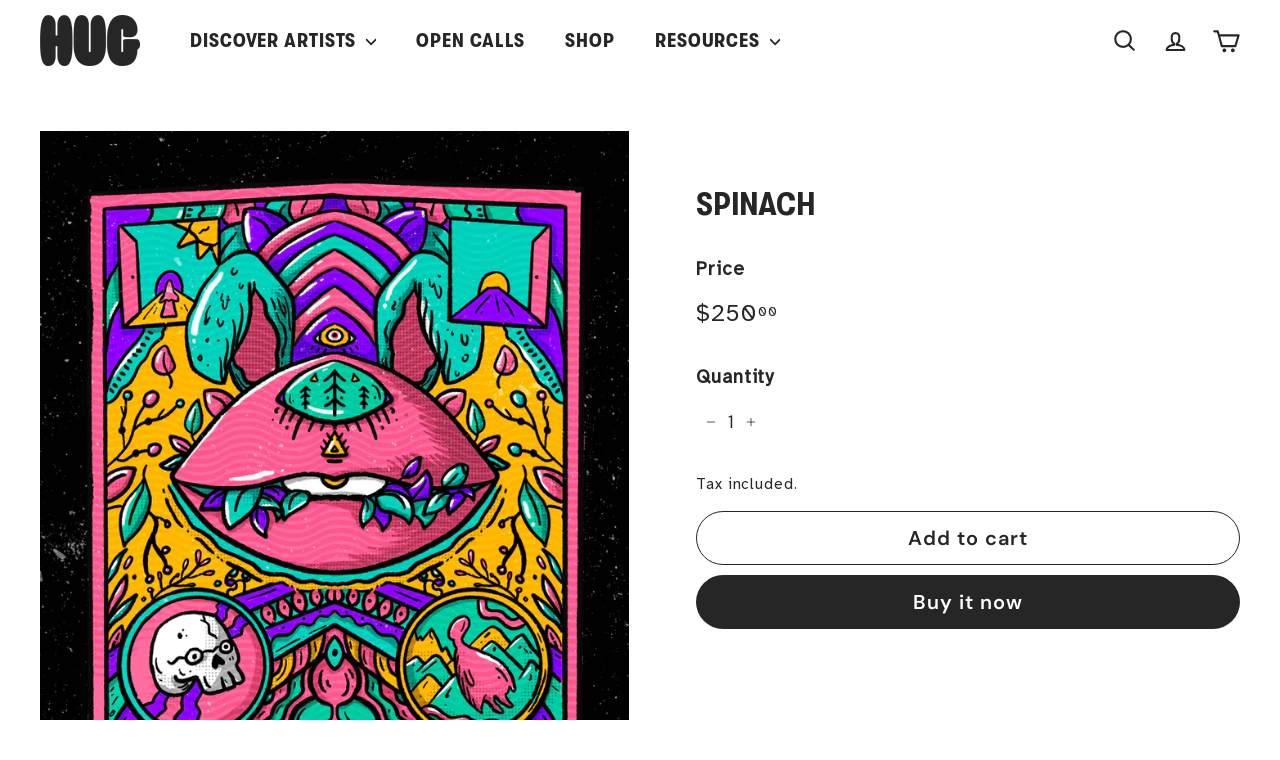

--- FILE ---
content_type: text/html; charset=utf-8
request_url: https://shop.thehug.xyz/products/spinach
body_size: 20587
content:
<!doctype html>
<html class="no-js" lang="en" dir="ltr">
<head>
  <meta charset="utf-8">
  <meta http-equiv="X-UA-Compatible" content="IE=edge,chrome=1">
  <meta name="viewport" content="width=device-width,initial-scale=1">
  <meta name="theme-color" content="#262626">
  <link rel="canonical" href="https://shop.thehug.xyz/products/spinach">
  <link rel="preload" as="script" href="//shop.thehug.xyz/cdn/shop/t/10/assets/theme.js?v=173908881480305297591700407346">
  <link rel="preconnect" href="https://cdn.shopify.com" crossorigin>
  <link rel="preconnect" href="https://fonts.shopifycdn.com" crossorigin>
  <link rel="dns-prefetch" href="https://productreviews.shopifycdn.com">
  <link rel="dns-prefetch" href="https://ajax.googleapis.com">
  <link rel="dns-prefetch" href="https://maps.googleapis.com">
  <link rel="dns-prefetch" href="https://maps.gstatic.com"><link rel="shortcut icon" href="//shop.thehug.xyz/cdn/shop/files/HUG-PFP-H_32x32.png?v=1687300604" type="image/png" /><title>Spinach
&ndash; HUG
</title>
<meta name="description" content="Do you eat spinach?"><meta property="og:site_name" content="HUG">
  <meta property="og:url" content="https://shop.thehug.xyz/products/spinach">
  <meta property="og:title" content="Spinach">
  <meta property="og:type" content="product">
  <meta property="og:description" content="Do you eat spinach?"><meta property="og:image" content="http://shop.thehug.xyz/cdn/shop/files/asset-beed90b2-9e20-46ab-8933-c7f47ff20787_1600.png?v=1723217781">
    <meta property="og:image:secure_url" content="https://shop.thehug.xyz/cdn/shop/files/asset-beed90b2-9e20-46ab-8933-c7f47ff20787_1600.png?v=1723217781">
    <meta property="og:image:width" content="1600">
    <meta property="og:image:height" content="1956"><meta name="twitter:site" content="@thehugxyz">
  <meta name="twitter:card" content="summary_large_image">
  <meta name="twitter:title" content="Spinach">
  <meta name="twitter:description" content="Do you eat spinach?">
<style data-shopify>@font-face {
  font-family: Poppins;
  font-weight: 700;
  font-style: normal;
  font-display: swap;
  src: url("//shop.thehug.xyz/cdn/fonts/poppins/poppins_n7.56758dcf284489feb014a026f3727f2f20a54626.woff2") format("woff2"),
       url("//shop.thehug.xyz/cdn/fonts/poppins/poppins_n7.f34f55d9b3d3205d2cd6f64955ff4b36f0cfd8da.woff") format("woff");
}

  @font-face {
  font-family: "DM Sans";
  font-weight: 400;
  font-style: normal;
  font-display: swap;
  src: url("//shop.thehug.xyz/cdn/fonts/dm_sans/dmsans_n4.ec80bd4dd7e1a334c969c265873491ae56018d72.woff2") format("woff2"),
       url("//shop.thehug.xyz/cdn/fonts/dm_sans/dmsans_n4.87bdd914d8a61247b911147ae68e754d695c58a6.woff") format("woff");
}


  @font-face {
  font-family: "DM Sans";
  font-weight: 600;
  font-style: normal;
  font-display: swap;
  src: url("//shop.thehug.xyz/cdn/fonts/dm_sans/dmsans_n6.70a2453ea926d613c6a2f89af05180d14b3a7c96.woff2") format("woff2"),
       url("//shop.thehug.xyz/cdn/fonts/dm_sans/dmsans_n6.355605667bef215872257574b57fc097044f7e20.woff") format("woff");
}

  @font-face {
  font-family: "DM Sans";
  font-weight: 400;
  font-style: italic;
  font-display: swap;
  src: url("//shop.thehug.xyz/cdn/fonts/dm_sans/dmsans_i4.b8fe05e69ee95d5a53155c346957d8cbf5081c1a.woff2") format("woff2"),
       url("//shop.thehug.xyz/cdn/fonts/dm_sans/dmsans_i4.403fe28ee2ea63e142575c0aa47684d65f8c23a0.woff") format("woff");
}

  @font-face {
  font-family: "DM Sans";
  font-weight: 600;
  font-style: italic;
  font-display: swap;
  src: url("//shop.thehug.xyz/cdn/fonts/dm_sans/dmsans_i6.b7d5b35c5f29523529e1bf4a3d0de71a44a277b6.woff2") format("woff2"),
       url("//shop.thehug.xyz/cdn/fonts/dm_sans/dmsans_i6.9b760cc5bdd17b4de2c70249ba49bd707f27a31b.woff") format("woff");
}

</style><link href="//shop.thehug.xyz/cdn/shop/t/10/assets/theme.css?v=102901691303629975841700407502" rel="stylesheet" type="text/css" media="all" />
<style data-shopify>:root {
    --typeHeaderPrimary: Poppins;
    --typeHeaderFallback: sans-serif;
    --typeHeaderSize: 38px;
    --typeHeaderWeight: 700;
    --typeHeaderLineHeight: 1.2;
    --typeHeaderSpacing: 0.0em;

    --typeBasePrimary:"DM Sans";
    --typeBaseFallback:sans-serif;
    --typeBaseSize: 18px;
    --typeBaseWeight: 400;
    --typeBaseSpacing: 0.05em;
    --typeBaseLineHeight: 1.6;

    --colorSmallImageBg: #f4f5f7;
    --colorSmallImageBgDark: #ebedf1;
    --colorLargeImageBg: #262626;
    --colorLargeImageBgLight: #474747;

    --iconWeight: 5px;
    --iconLinecaps: round;

    
      --buttonRadius: 50px;
      --btnPadding: 11px 25px;
    

    
      --roundness: 20px;
    

    
      --gridThickness: 0;
    

    --productTileMargin: 0%;
    --collectionTileMargin: 0%;

    --swatchSize: 40px;
  }

  @media screen and (max-width: 768px) {
    :root {
      --typeBaseSize: 16px;

      
        --roundness: 15px;
        --btnPadding: 9px 25px;
      
    }
  }</style><script>
    document.documentElement.className = document.documentElement.className.replace('no-js', 'js');

    window.theme = window.theme || {};
    theme.routes = {
      home: "/",
      collections: "/collections",
      cart: "/cart.js",
      cartPage: "/cart",
      cartAdd: "/cart/add.js",
      cartChange: "/cart/change.js",
      search: "/search",
      predictiveSearch: "/search/suggest"
    };

    theme.strings = {
      soldOut: "Sold Out",
      unavailable: "Unavailable",
      inStockLabel: "In stock, ready to ship",
      oneStockLabel: "Low stock - [count] item left",
      otherStockLabel: "Low stock - [count] items left",
      willNotShipUntil: "Ready to ship [date]",
      willBeInStockAfter: "Back in stock [date]",
      waitingForStock: "Inventory on the way",
      savePrice: "Save [saved_amount]",
      cartEmpty: "Your cart is currently empty.",
      cartTermsConfirmation: "You must agree with the terms and conditions of sales to check out",
      searchCollections: "Collections",
      searchPages: "Pages",
      searchArticles: "Articles",
      maxQuantity: "You can only have [quantity] of [title] in your cart."
    };
    theme.settings = {
      cartType: "dropdown",
      isCustomerTemplate: false,
      moneyFormat: "${{amount}}",
      saveType: "dollar",
      productImageSize: "natural",
      productImageCover: false,
      predictiveSearch: true,
      predictiveSearchType: null,
      superScriptSetting: true,
      superScriptPrice: true,
      quickView: true,
      quickAdd: true,
      themeName: 'Fetch',
      themeVersion: "1.2.1",
      imageBreathingRoom: 0
    };
  </script>

  <script>window.performance && window.performance.mark && window.performance.mark('shopify.content_for_header.start');</script><meta name="facebook-domain-verification" content="ebub3v848dncfr2bwd6ng3tn6d5623">
<meta id="shopify-digital-wallet" name="shopify-digital-wallet" content="/72896807209/digital_wallets/dialog">
<link rel="alternate" type="application/json+oembed" href="https://shop.thehug.xyz/products/spinach.oembed">
<script async="async" src="/checkouts/internal/preloads.js?locale=en-US"></script>
<script id="shopify-features" type="application/json">{"accessToken":"5852bdc643f9c5151085b6f3c24c5ca2","betas":["rich-media-storefront-analytics"],"domain":"shop.thehug.xyz","predictiveSearch":true,"shopId":72896807209,"locale":"en"}</script>
<script>var Shopify = Shopify || {};
Shopify.shop = "thehugxyz.myshopify.com";
Shopify.locale = "en";
Shopify.currency = {"active":"USD","rate":"1.0"};
Shopify.country = "US";
Shopify.theme = {"name":"Print + Holiday Shop (Fetch)","id":162532229417,"schema_name":"Fetch","schema_version":"1.2.1","theme_store_id":1949,"role":"main"};
Shopify.theme.handle = "null";
Shopify.theme.style = {"id":null,"handle":null};
Shopify.cdnHost = "shop.thehug.xyz/cdn";
Shopify.routes = Shopify.routes || {};
Shopify.routes.root = "/";</script>
<script type="module">!function(o){(o.Shopify=o.Shopify||{}).modules=!0}(window);</script>
<script>!function(o){function n(){var o=[];function n(){o.push(Array.prototype.slice.apply(arguments))}return n.q=o,n}var t=o.Shopify=o.Shopify||{};t.loadFeatures=n(),t.autoloadFeatures=n()}(window);</script>
<script id="shop-js-analytics" type="application/json">{"pageType":"product"}</script>
<script defer="defer" async type="module" src="//shop.thehug.xyz/cdn/shopifycloud/shop-js/modules/v2/client.init-shop-cart-sync_IZsNAliE.en.esm.js"></script>
<script defer="defer" async type="module" src="//shop.thehug.xyz/cdn/shopifycloud/shop-js/modules/v2/chunk.common_0OUaOowp.esm.js"></script>
<script type="module">
  await import("//shop.thehug.xyz/cdn/shopifycloud/shop-js/modules/v2/client.init-shop-cart-sync_IZsNAliE.en.esm.js");
await import("//shop.thehug.xyz/cdn/shopifycloud/shop-js/modules/v2/chunk.common_0OUaOowp.esm.js");

  window.Shopify.SignInWithShop?.initShopCartSync?.({"fedCMEnabled":true,"windoidEnabled":true});

</script>
<script>(function() {
  var isLoaded = false;
  function asyncLoad() {
    if (isLoaded) return;
    isLoaded = true;
    var urls = ["\/\/cdn.shopify.com\/proxy\/c16ebdb067cd69b1364577ad433a763ead2be70539c0140019121385b5754aa0\/static.cdn.printful.com\/static\/js\/external\/shopify-product-customizer.js?v=0.28\u0026shop=thehugxyz.myshopify.com\u0026sp-cache-control=cHVibGljLCBtYXgtYWdlPTkwMA","https:\/\/cdn.hextom.com\/js\/eventpromotionbar.js?shop=thehugxyz.myshopify.com","https:\/\/cdn.hextom.com\/js\/freeshippingbar.js?shop=thehugxyz.myshopify.com"];
    for (var i = 0; i < urls.length; i++) {
      var s = document.createElement('script');
      s.type = 'text/javascript';
      s.async = true;
      s.src = urls[i];
      var x = document.getElementsByTagName('script')[0];
      x.parentNode.insertBefore(s, x);
    }
  };
  if(window.attachEvent) {
    window.attachEvent('onload', asyncLoad);
  } else {
    window.addEventListener('load', asyncLoad, false);
  }
})();</script>
<script id="__st">var __st={"a":72896807209,"offset":-28800,"reqid":"0d7f03e0-14a4-4e7d-88c7-7e7630f7a94e-1768551691","pageurl":"shop.thehug.xyz\/products\/spinach","u":"9f5c6164bd9b","p":"product","rtyp":"product","rid":9428230537513};</script>
<script>window.ShopifyPaypalV4VisibilityTracking = true;</script>
<script id="captcha-bootstrap">!function(){'use strict';const t='contact',e='account',n='new_comment',o=[[t,t],['blogs',n],['comments',n],[t,'customer']],c=[[e,'customer_login'],[e,'guest_login'],[e,'recover_customer_password'],[e,'create_customer']],r=t=>t.map((([t,e])=>`form[action*='/${t}']:not([data-nocaptcha='true']) input[name='form_type'][value='${e}']`)).join(','),a=t=>()=>t?[...document.querySelectorAll(t)].map((t=>t.form)):[];function s(){const t=[...o],e=r(t);return a(e)}const i='password',u='form_key',d=['recaptcha-v3-token','g-recaptcha-response','h-captcha-response',i],f=()=>{try{return window.sessionStorage}catch{return}},m='__shopify_v',_=t=>t.elements[u];function p(t,e,n=!1){try{const o=window.sessionStorage,c=JSON.parse(o.getItem(e)),{data:r}=function(t){const{data:e,action:n}=t;return t[m]||n?{data:e,action:n}:{data:t,action:n}}(c);for(const[e,n]of Object.entries(r))t.elements[e]&&(t.elements[e].value=n);n&&o.removeItem(e)}catch(o){console.error('form repopulation failed',{error:o})}}const l='form_type',E='cptcha';function T(t){t.dataset[E]=!0}const w=window,h=w.document,L='Shopify',v='ce_forms',y='captcha';let A=!1;((t,e)=>{const n=(g='f06e6c50-85a8-45c8-87d0-21a2b65856fe',I='https://cdn.shopify.com/shopifycloud/storefront-forms-hcaptcha/ce_storefront_forms_captcha_hcaptcha.v1.5.2.iife.js',D={infoText:'Protected by hCaptcha',privacyText:'Privacy',termsText:'Terms'},(t,e,n)=>{const o=w[L][v],c=o.bindForm;if(c)return c(t,g,e,D).then(n);var r;o.q.push([[t,g,e,D],n]),r=I,A||(h.body.append(Object.assign(h.createElement('script'),{id:'captcha-provider',async:!0,src:r})),A=!0)});var g,I,D;w[L]=w[L]||{},w[L][v]=w[L][v]||{},w[L][v].q=[],w[L][y]=w[L][y]||{},w[L][y].protect=function(t,e){n(t,void 0,e),T(t)},Object.freeze(w[L][y]),function(t,e,n,w,h,L){const[v,y,A,g]=function(t,e,n){const i=e?o:[],u=t?c:[],d=[...i,...u],f=r(d),m=r(i),_=r(d.filter((([t,e])=>n.includes(e))));return[a(f),a(m),a(_),s()]}(w,h,L),I=t=>{const e=t.target;return e instanceof HTMLFormElement?e:e&&e.form},D=t=>v().includes(t);t.addEventListener('submit',(t=>{const e=I(t);if(!e)return;const n=D(e)&&!e.dataset.hcaptchaBound&&!e.dataset.recaptchaBound,o=_(e),c=g().includes(e)&&(!o||!o.value);(n||c)&&t.preventDefault(),c&&!n&&(function(t){try{if(!f())return;!function(t){const e=f();if(!e)return;const n=_(t);if(!n)return;const o=n.value;o&&e.removeItem(o)}(t);const e=Array.from(Array(32),(()=>Math.random().toString(36)[2])).join('');!function(t,e){_(t)||t.append(Object.assign(document.createElement('input'),{type:'hidden',name:u})),t.elements[u].value=e}(t,e),function(t,e){const n=f();if(!n)return;const o=[...t.querySelectorAll(`input[type='${i}']`)].map((({name:t})=>t)),c=[...d,...o],r={};for(const[a,s]of new FormData(t).entries())c.includes(a)||(r[a]=s);n.setItem(e,JSON.stringify({[m]:1,action:t.action,data:r}))}(t,e)}catch(e){console.error('failed to persist form',e)}}(e),e.submit())}));const S=(t,e)=>{t&&!t.dataset[E]&&(n(t,e.some((e=>e===t))),T(t))};for(const o of['focusin','change'])t.addEventListener(o,(t=>{const e=I(t);D(e)&&S(e,y())}));const B=e.get('form_key'),M=e.get(l),P=B&&M;t.addEventListener('DOMContentLoaded',(()=>{const t=y();if(P)for(const e of t)e.elements[l].value===M&&p(e,B);[...new Set([...A(),...v().filter((t=>'true'===t.dataset.shopifyCaptcha))])].forEach((e=>S(e,t)))}))}(h,new URLSearchParams(w.location.search),n,t,e,['guest_login'])})(!0,!0)}();</script>
<script integrity="sha256-4kQ18oKyAcykRKYeNunJcIwy7WH5gtpwJnB7kiuLZ1E=" data-source-attribution="shopify.loadfeatures" defer="defer" src="//shop.thehug.xyz/cdn/shopifycloud/storefront/assets/storefront/load_feature-a0a9edcb.js" crossorigin="anonymous"></script>
<script data-source-attribution="shopify.dynamic_checkout.dynamic.init">var Shopify=Shopify||{};Shopify.PaymentButton=Shopify.PaymentButton||{isStorefrontPortableWallets:!0,init:function(){window.Shopify.PaymentButton.init=function(){};var t=document.createElement("script");t.src="https://shop.thehug.xyz/cdn/shopifycloud/portable-wallets/latest/portable-wallets.en.js",t.type="module",document.head.appendChild(t)}};
</script>
<script data-source-attribution="shopify.dynamic_checkout.buyer_consent">
  function portableWalletsHideBuyerConsent(e){var t=document.getElementById("shopify-buyer-consent"),n=document.getElementById("shopify-subscription-policy-button");t&&n&&(t.classList.add("hidden"),t.setAttribute("aria-hidden","true"),n.removeEventListener("click",e))}function portableWalletsShowBuyerConsent(e){var t=document.getElementById("shopify-buyer-consent"),n=document.getElementById("shopify-subscription-policy-button");t&&n&&(t.classList.remove("hidden"),t.removeAttribute("aria-hidden"),n.addEventListener("click",e))}window.Shopify?.PaymentButton&&(window.Shopify.PaymentButton.hideBuyerConsent=portableWalletsHideBuyerConsent,window.Shopify.PaymentButton.showBuyerConsent=portableWalletsShowBuyerConsent);
</script>
<script>
  function portableWalletsCleanup(e){e&&e.src&&console.error("Failed to load portable wallets script "+e.src);var t=document.querySelectorAll("shopify-accelerated-checkout .shopify-payment-button__skeleton, shopify-accelerated-checkout-cart .wallet-cart-button__skeleton"),e=document.getElementById("shopify-buyer-consent");for(let e=0;e<t.length;e++)t[e].remove();e&&e.remove()}function portableWalletsNotLoadedAsModule(e){e instanceof ErrorEvent&&"string"==typeof e.message&&e.message.includes("import.meta")&&"string"==typeof e.filename&&e.filename.includes("portable-wallets")&&(window.removeEventListener("error",portableWalletsNotLoadedAsModule),window.Shopify.PaymentButton.failedToLoad=e,"loading"===document.readyState?document.addEventListener("DOMContentLoaded",window.Shopify.PaymentButton.init):window.Shopify.PaymentButton.init())}window.addEventListener("error",portableWalletsNotLoadedAsModule);
</script>

<script type="module" src="https://shop.thehug.xyz/cdn/shopifycloud/portable-wallets/latest/portable-wallets.en.js" onError="portableWalletsCleanup(this)" crossorigin="anonymous"></script>
<script nomodule>
  document.addEventListener("DOMContentLoaded", portableWalletsCleanup);
</script>

<link id="shopify-accelerated-checkout-styles" rel="stylesheet" media="screen" href="https://shop.thehug.xyz/cdn/shopifycloud/portable-wallets/latest/accelerated-checkout-backwards-compat.css" crossorigin="anonymous">
<style id="shopify-accelerated-checkout-cart">
        #shopify-buyer-consent {
  margin-top: 1em;
  display: inline-block;
  width: 100%;
}

#shopify-buyer-consent.hidden {
  display: none;
}

#shopify-subscription-policy-button {
  background: none;
  border: none;
  padding: 0;
  text-decoration: underline;
  font-size: inherit;
  cursor: pointer;
}

#shopify-subscription-policy-button::before {
  box-shadow: none;
}

      </style>

<script>window.performance && window.performance.mark && window.performance.mark('shopify.content_for_header.end');</script>

  <script src="//shop.thehug.xyz/cdn/shop/t/10/assets/vendor-scripts-v2.js?v=78393659863031654021700407346" defer="defer"></script>
  <script src="//shop.thehug.xyz/cdn/shop/t/10/assets/theme.js?v=173908881480305297591700407346" defer="defer"></script>
<!-- BEGIN app block: shopify://apps/rt-google-fonts-custom-fonts/blocks/app-embed/2caf2c68-0038-455e-b0b9-066a7c2ad923 --><link rel="preload" as="style" href="https://fonts.googleapis.com/css2?family=Atkinson+Hyperlegible:ital,wght@0,400&display=swap">
            <link rel="stylesheet" href="https://fonts.googleapis.com/css2?family=Atkinson+Hyperlegible:ital,wght@0,400&display=swap"><link rel="preload" as="font" href="https://cdn.shopify.com/s/files/1/0728/9680/7209/t/6/assets/bd0a638867030b21.woff2?v=1688835293" type="font/woff2" crossorigin><link rel="preload" as="font" href="https://cdn.shopify.com/s/files/1/0728/9680/7209/t/6/assets/e3a3621edebf5e47.woff2?v=1688835294" type="font/woff2" crossorigin><link rel="preconnect" href="https://fonts.gstatic.com" crossorigin><style id="rafp-stylesheet">body,p,a {font-family:"Atkinson Hyperlegible";font-weight:400;
        font-style:normal;}@font-face{
            font-family:"Font-1687381213113";
            src:url("https:\/\/cdn.shopify.com\/s\/files\/1\/0728\/9680\/7209\/t\/6\/assets\/bd0a638867030b21.woff2?v=1688835293");
            font-display:swap;
          }h1,h2,h3,h4,h5,h6,blockquote,li,a,strong,b,em,#site-nav-item--3 SUMMARY.site-nav__link.site-nav__link--underline.site-nav__link--has-dropdown,#site-nav-item--4 SUMMARY.site-nav__link.site-nav__link--underline.site-nav__link--has-dropdown,#SiteHeader DIV.site-header__element.site-header__element--top DIV.page-width DIV.header-layout DIV.header-item.header-item--navigation UL.site-nav.site-navigation.site-navigation--beside.small--hide LI.site-nav__item.site-nav__expanded-item A.site-nav__link.site-nav__link--underline.js-no-transition,#site-nav-item--1 SUMMARY.site-nav__link.site-nav__link--underline.site-nav__link--has-dropdown,#CollectionSection-template--21505316225321__178b08b7-f547-40b7-96d8-adaf8325c362 DIV.page-width.page-width--flush-small DIV.new-grid.product-grid.scrollable-grid--small DIV.grid-item.grid-product.grid-product-image-breathing-room--false DIV.grid-item__content A.grid-item__link {font-family:"Font-1687381213113"!important;}@font-face{
            font-family:"Font-1687381441396";
            src:url("https:\/\/cdn.shopify.com\/s\/files\/1\/0728\/9680\/7209\/t\/6\/assets\/e3a3621edebf5e47.woff2?v=1688835294");
            font-display:swap;
          }h1,strong,b {font-family:"Font-1687381441396"!important;}@media screen and (max-width: 749px) {body,p,a {}h1,h2,h3,h4,h5,h6,blockquote,li,a,strong,b,em,#site-nav-item--3 SUMMARY.site-nav__link.site-nav__link--underline.site-nav__link--has-dropdown,#site-nav-item--4 SUMMARY.site-nav__link.site-nav__link--underline.site-nav__link--has-dropdown,#SiteHeader DIV.site-header__element.site-header__element--top DIV.page-width DIV.header-layout DIV.header-item.header-item--navigation UL.site-nav.site-navigation.site-navigation--beside.small--hide LI.site-nav__item.site-nav__expanded-item A.site-nav__link.site-nav__link--underline.js-no-transition,#site-nav-item--1 SUMMARY.site-nav__link.site-nav__link--underline.site-nav__link--has-dropdown,#CollectionSection-template--21505316225321__178b08b7-f547-40b7-96d8-adaf8325c362 DIV.page-width.page-width--flush-small DIV.new-grid.product-grid.scrollable-grid--small DIV.grid-item.grid-product.grid-product-image-breathing-room--false DIV.grid-item__content A.grid-item__link {}h1,strong,b {}}
    </style>
<!-- END app block --><!-- BEGIN app block: shopify://apps/az-google-font-custom-fonts/blocks/arc_fontify_block-app-embed/e720f1f7-5778-4825-85a3-3572dbcf27c4 --><!-- BEGIN app snippet: arc_fontify_snippet -->
<!-- anyfont styles -->

		<!-- anyfont GTWalsheimPro-CondensedBold -->

        <style type="text/css" class="anf-161266041129">
          
        @font-face {
          font-family: GTWalsheimPro-CondensedBold;
          src: url(//cdn.shopify.com/s/files/1/0728/9680/7209/files/GTWalsheimPro-CondensedBold.ttf)
            format('truetype');
          font-weight: 400;
          font-style: normal;
          font-display: swap;
        }
      
		@media only screen and (max-width: 970px) {h1,h2,h3,h4,h5,h6,li{font-family: 'GTWalsheimPro-CondensedBold' !important;text-rendering: optimizeLegibility;-webkit-font-smoothing: antialiased; -moz-osx-font-smoothing: grayscale;}}
		@media only screen and (min-width: 970px) {h1,h2,h3,h4,h5,h6,li{font-family: 'GTWalsheimPro-CondensedBold' !important;text-rendering: optimizeLegibility;-webkit-font-smoothing: antialiased; -moz-osx-font-smoothing: grayscale;}}
        </style>
      
		<!-- anyfont Atkinson Hyperlegible -->
		<link rel="stylesheet" class="anf-161266041129" href="https://fonts.googleapis.com/css?family=Atkinson+Hyperlegible:regular,italic,700,700italic&subset=latin,latin-ext&display=swap" />

        <style type="text/css" class="anf-161266041129">
          
		@media only screen and (max-width: 970px) {p{font-family: 'Atkinson Hyperlegible' !important;text-rendering: optimizeLegibility;-webkit-font-smoothing: antialiased; -moz-osx-font-smoothing: grayscale;}}
		@media only screen and (min-width: 970px) {p{font-family: 'Atkinson Hyperlegible' !important;text-rendering: optimizeLegibility;-webkit-font-smoothing: antialiased; -moz-osx-font-smoothing: grayscale;}}
        </style>
      
		<!-- anyfont GTWalsheimPro-CondensedBold -->

        <style type="text/css" class="anf-162532229417">
          
        @font-face {
          font-family: GTWalsheimPro-CondensedBold;
          src: url(//cdn.shopify.com/s/files/1/0728/9680/7209/files/GTWalsheimPro-CondensedBold.ttf)
            format('truetype');
          font-weight: 400;
          font-style: normal;
          font-display: swap;
        }
      
		@media only screen and (max-width: 970px) {li,a,h6,h5,h4,h3,h2,h1{font-family: 'GTWalsheimPro-CondensedBold' !important;text-rendering: optimizeLegibility;-webkit-font-smoothing: antialiased; -moz-osx-font-smoothing: grayscale;}}
		@media only screen and (min-width: 970px) {li,a,h6,h5,h4,h3,h2,h1{font-family: 'GTWalsheimPro-CondensedBold' !important;text-rendering: optimizeLegibility;-webkit-font-smoothing: antialiased; -moz-osx-font-smoothing: grayscale;}}
        </style>
      <!-- end anyfont styles -->


<script>
  Array.from(document.querySelectorAll('LINK'))
    .filter(
      (el) =>
        el.rel === 'stylesheet' &&
        el.className.includes('anf-') &&
        el.className !== `anf-${window.Shopify.theme.id}`,
    )
    .forEach((el) => el.remove())
  Array.from(document.querySelectorAll('STYLE'))
    .filter(
      (el) =>
        el.type === 'text/css' &&
        el.className.includes('anf-') &&
        el.className !== `anf-${window.Shopify.theme.id}`,
    )
    .forEach((el) => el.remove())
</script>
<!-- END app snippet -->


<!-- END app block --><script src="https://cdn.shopify.com/extensions/019bc2d0-6182-7c57-a6b2-0b786d3800eb/event-promotion-bar-79/assets/eventpromotionbar.js" type="text/javascript" defer="defer"></script>
<script src="https://cdn.shopify.com/extensions/9829290c-2b6c-4517-a42f-0d6eacabb442/1.1.0/assets/font.js" type="text/javascript" defer="defer"></script>
<link href="https://cdn.shopify.com/extensions/9829290c-2b6c-4517-a42f-0d6eacabb442/1.1.0/assets/font.css" rel="stylesheet" type="text/css" media="all">
<script src="https://cdn.shopify.com/extensions/019bc2cf-ad72-709c-ab89-9947d92587ae/free-shipping-bar-118/assets/freeshippingbar.js" type="text/javascript" defer="defer"></script>
<script src="https://cdn.shopify.com/extensions/c4bda03e-4b4c-4d0c-9559-55d119a0b4c2/az-google-font-custom-fonts-35/assets/arc_fontify_scripts.js" type="text/javascript" defer="defer"></script>
<link href="https://cdn.shopify.com/extensions/c4bda03e-4b4c-4d0c-9559-55d119a0b4c2/az-google-font-custom-fonts-35/assets/arc_fontify_styles.css" rel="stylesheet" type="text/css" media="all">
<link href="https://monorail-edge.shopifysvc.com" rel="dns-prefetch">
<script>(function(){if ("sendBeacon" in navigator && "performance" in window) {try {var session_token_from_headers = performance.getEntriesByType('navigation')[0].serverTiming.find(x => x.name == '_s').description;} catch {var session_token_from_headers = undefined;}var session_cookie_matches = document.cookie.match(/_shopify_s=([^;]*)/);var session_token_from_cookie = session_cookie_matches && session_cookie_matches.length === 2 ? session_cookie_matches[1] : "";var session_token = session_token_from_headers || session_token_from_cookie || "";function handle_abandonment_event(e) {var entries = performance.getEntries().filter(function(entry) {return /monorail-edge.shopifysvc.com/.test(entry.name);});if (!window.abandonment_tracked && entries.length === 0) {window.abandonment_tracked = true;var currentMs = Date.now();var navigation_start = performance.timing.navigationStart;var payload = {shop_id: 72896807209,url: window.location.href,navigation_start,duration: currentMs - navigation_start,session_token,page_type: "product"};window.navigator.sendBeacon("https://monorail-edge.shopifysvc.com/v1/produce", JSON.stringify({schema_id: "online_store_buyer_site_abandonment/1.1",payload: payload,metadata: {event_created_at_ms: currentMs,event_sent_at_ms: currentMs}}));}}window.addEventListener('pagehide', handle_abandonment_event);}}());</script>
<script id="web-pixels-manager-setup">(function e(e,d,r,n,o){if(void 0===o&&(o={}),!Boolean(null===(a=null===(i=window.Shopify)||void 0===i?void 0:i.analytics)||void 0===a?void 0:a.replayQueue)){var i,a;window.Shopify=window.Shopify||{};var t=window.Shopify;t.analytics=t.analytics||{};var s=t.analytics;s.replayQueue=[],s.publish=function(e,d,r){return s.replayQueue.push([e,d,r]),!0};try{self.performance.mark("wpm:start")}catch(e){}var l=function(){var e={modern:/Edge?\/(1{2}[4-9]|1[2-9]\d|[2-9]\d{2}|\d{4,})\.\d+(\.\d+|)|Firefox\/(1{2}[4-9]|1[2-9]\d|[2-9]\d{2}|\d{4,})\.\d+(\.\d+|)|Chrom(ium|e)\/(9{2}|\d{3,})\.\d+(\.\d+|)|(Maci|X1{2}).+ Version\/(15\.\d+|(1[6-9]|[2-9]\d|\d{3,})\.\d+)([,.]\d+|)( \(\w+\)|)( Mobile\/\w+|) Safari\/|Chrome.+OPR\/(9{2}|\d{3,})\.\d+\.\d+|(CPU[ +]OS|iPhone[ +]OS|CPU[ +]iPhone|CPU IPhone OS|CPU iPad OS)[ +]+(15[._]\d+|(1[6-9]|[2-9]\d|\d{3,})[._]\d+)([._]\d+|)|Android:?[ /-](13[3-9]|1[4-9]\d|[2-9]\d{2}|\d{4,})(\.\d+|)(\.\d+|)|Android.+Firefox\/(13[5-9]|1[4-9]\d|[2-9]\d{2}|\d{4,})\.\d+(\.\d+|)|Android.+Chrom(ium|e)\/(13[3-9]|1[4-9]\d|[2-9]\d{2}|\d{4,})\.\d+(\.\d+|)|SamsungBrowser\/([2-9]\d|\d{3,})\.\d+/,legacy:/Edge?\/(1[6-9]|[2-9]\d|\d{3,})\.\d+(\.\d+|)|Firefox\/(5[4-9]|[6-9]\d|\d{3,})\.\d+(\.\d+|)|Chrom(ium|e)\/(5[1-9]|[6-9]\d|\d{3,})\.\d+(\.\d+|)([\d.]+$|.*Safari\/(?![\d.]+ Edge\/[\d.]+$))|(Maci|X1{2}).+ Version\/(10\.\d+|(1[1-9]|[2-9]\d|\d{3,})\.\d+)([,.]\d+|)( \(\w+\)|)( Mobile\/\w+|) Safari\/|Chrome.+OPR\/(3[89]|[4-9]\d|\d{3,})\.\d+\.\d+|(CPU[ +]OS|iPhone[ +]OS|CPU[ +]iPhone|CPU IPhone OS|CPU iPad OS)[ +]+(10[._]\d+|(1[1-9]|[2-9]\d|\d{3,})[._]\d+)([._]\d+|)|Android:?[ /-](13[3-9]|1[4-9]\d|[2-9]\d{2}|\d{4,})(\.\d+|)(\.\d+|)|Mobile Safari.+OPR\/([89]\d|\d{3,})\.\d+\.\d+|Android.+Firefox\/(13[5-9]|1[4-9]\d|[2-9]\d{2}|\d{4,})\.\d+(\.\d+|)|Android.+Chrom(ium|e)\/(13[3-9]|1[4-9]\d|[2-9]\d{2}|\d{4,})\.\d+(\.\d+|)|Android.+(UC? ?Browser|UCWEB|U3)[ /]?(15\.([5-9]|\d{2,})|(1[6-9]|[2-9]\d|\d{3,})\.\d+)\.\d+|SamsungBrowser\/(5\.\d+|([6-9]|\d{2,})\.\d+)|Android.+MQ{2}Browser\/(14(\.(9|\d{2,})|)|(1[5-9]|[2-9]\d|\d{3,})(\.\d+|))(\.\d+|)|K[Aa][Ii]OS\/(3\.\d+|([4-9]|\d{2,})\.\d+)(\.\d+|)/},d=e.modern,r=e.legacy,n=navigator.userAgent;return n.match(d)?"modern":n.match(r)?"legacy":"unknown"}(),u="modern"===l?"modern":"legacy",c=(null!=n?n:{modern:"",legacy:""})[u],f=function(e){return[e.baseUrl,"/wpm","/b",e.hashVersion,"modern"===e.buildTarget?"m":"l",".js"].join("")}({baseUrl:d,hashVersion:r,buildTarget:u}),m=function(e){var d=e.version,r=e.bundleTarget,n=e.surface,o=e.pageUrl,i=e.monorailEndpoint;return{emit:function(e){var a=e.status,t=e.errorMsg,s=(new Date).getTime(),l=JSON.stringify({metadata:{event_sent_at_ms:s},events:[{schema_id:"web_pixels_manager_load/3.1",payload:{version:d,bundle_target:r,page_url:o,status:a,surface:n,error_msg:t},metadata:{event_created_at_ms:s}}]});if(!i)return console&&console.warn&&console.warn("[Web Pixels Manager] No Monorail endpoint provided, skipping logging."),!1;try{return self.navigator.sendBeacon.bind(self.navigator)(i,l)}catch(e){}var u=new XMLHttpRequest;try{return u.open("POST",i,!0),u.setRequestHeader("Content-Type","text/plain"),u.send(l),!0}catch(e){return console&&console.warn&&console.warn("[Web Pixels Manager] Got an unhandled error while logging to Monorail."),!1}}}}({version:r,bundleTarget:l,surface:e.surface,pageUrl:self.location.href,monorailEndpoint:e.monorailEndpoint});try{o.browserTarget=l,function(e){var d=e.src,r=e.async,n=void 0===r||r,o=e.onload,i=e.onerror,a=e.sri,t=e.scriptDataAttributes,s=void 0===t?{}:t,l=document.createElement("script"),u=document.querySelector("head"),c=document.querySelector("body");if(l.async=n,l.src=d,a&&(l.integrity=a,l.crossOrigin="anonymous"),s)for(var f in s)if(Object.prototype.hasOwnProperty.call(s,f))try{l.dataset[f]=s[f]}catch(e){}if(o&&l.addEventListener("load",o),i&&l.addEventListener("error",i),u)u.appendChild(l);else{if(!c)throw new Error("Did not find a head or body element to append the script");c.appendChild(l)}}({src:f,async:!0,onload:function(){if(!function(){var e,d;return Boolean(null===(d=null===(e=window.Shopify)||void 0===e?void 0:e.analytics)||void 0===d?void 0:d.initialized)}()){var d=window.webPixelsManager.init(e)||void 0;if(d){var r=window.Shopify.analytics;r.replayQueue.forEach((function(e){var r=e[0],n=e[1],o=e[2];d.publishCustomEvent(r,n,o)})),r.replayQueue=[],r.publish=d.publishCustomEvent,r.visitor=d.visitor,r.initialized=!0}}},onerror:function(){return m.emit({status:"failed",errorMsg:"".concat(f," has failed to load")})},sri:function(e){var d=/^sha384-[A-Za-z0-9+/=]+$/;return"string"==typeof e&&d.test(e)}(c)?c:"",scriptDataAttributes:o}),m.emit({status:"loading"})}catch(e){m.emit({status:"failed",errorMsg:(null==e?void 0:e.message)||"Unknown error"})}}})({shopId: 72896807209,storefrontBaseUrl: "https://shop.thehug.xyz",extensionsBaseUrl: "https://extensions.shopifycdn.com/cdn/shopifycloud/web-pixels-manager",monorailEndpoint: "https://monorail-edge.shopifysvc.com/unstable/produce_batch",surface: "storefront-renderer",enabledBetaFlags: ["2dca8a86"],webPixelsConfigList: [{"id":"818512169","configuration":"{\"config\":\"{\\\"pixel_id\\\":\\\"G-V7QT93VZPE\\\",\\\"gtag_events\\\":[{\\\"type\\\":\\\"purchase\\\",\\\"action_label\\\":\\\"G-V7QT93VZPE\\\"},{\\\"type\\\":\\\"page_view\\\",\\\"action_label\\\":\\\"G-V7QT93VZPE\\\"},{\\\"type\\\":\\\"view_item\\\",\\\"action_label\\\":\\\"G-V7QT93VZPE\\\"},{\\\"type\\\":\\\"search\\\",\\\"action_label\\\":\\\"G-V7QT93VZPE\\\"},{\\\"type\\\":\\\"add_to_cart\\\",\\\"action_label\\\":\\\"G-V7QT93VZPE\\\"},{\\\"type\\\":\\\"begin_checkout\\\",\\\"action_label\\\":\\\"G-V7QT93VZPE\\\"},{\\\"type\\\":\\\"add_payment_info\\\",\\\"action_label\\\":\\\"G-V7QT93VZPE\\\"}],\\\"enable_monitoring_mode\\\":false}\"}","eventPayloadVersion":"v1","runtimeContext":"OPEN","scriptVersion":"b2a88bafab3e21179ed38636efcd8a93","type":"APP","apiClientId":1780363,"privacyPurposes":[],"dataSharingAdjustments":{"protectedCustomerApprovalScopes":["read_customer_address","read_customer_email","read_customer_name","read_customer_personal_data","read_customer_phone"]}},{"id":"318865705","configuration":"{\"pixel_id\":\"1454817798670655\",\"pixel_type\":\"facebook_pixel\",\"metaapp_system_user_token\":\"-\"}","eventPayloadVersion":"v1","runtimeContext":"OPEN","scriptVersion":"ca16bc87fe92b6042fbaa3acc2fbdaa6","type":"APP","apiClientId":2329312,"privacyPurposes":["ANALYTICS","MARKETING","SALE_OF_DATA"],"dataSharingAdjustments":{"protectedCustomerApprovalScopes":["read_customer_address","read_customer_email","read_customer_name","read_customer_personal_data","read_customer_phone"]}},{"id":"shopify-app-pixel","configuration":"{}","eventPayloadVersion":"v1","runtimeContext":"STRICT","scriptVersion":"0450","apiClientId":"shopify-pixel","type":"APP","privacyPurposes":["ANALYTICS","MARKETING"]},{"id":"shopify-custom-pixel","eventPayloadVersion":"v1","runtimeContext":"LAX","scriptVersion":"0450","apiClientId":"shopify-pixel","type":"CUSTOM","privacyPurposes":["ANALYTICS","MARKETING"]}],isMerchantRequest: false,initData: {"shop":{"name":"HUG","paymentSettings":{"currencyCode":"USD"},"myshopifyDomain":"thehugxyz.myshopify.com","countryCode":"US","storefrontUrl":"https:\/\/shop.thehug.xyz"},"customer":null,"cart":null,"checkout":null,"productVariants":[{"price":{"amount":250.0,"currencyCode":"USD"},"product":{"title":"Spinach","vendor":"HUG-ON-CHAIN","id":"9428230537513","untranslatedTitle":"Spinach","url":"\/products\/spinach","type":"onchain collectible"},"id":"49073905729833","image":{"src":"\/\/shop.thehug.xyz\/cdn\/shop\/files\/asset-beed90b2-9e20-46ab-8933-c7f47ff20787_1600.png?v=1723217781"},"sku":"ebd2a6c0-4e3c-469f-af6d-00532ae9c9d4","title":"Default Title","untranslatedTitle":"Default Title"}],"purchasingCompany":null},},"https://shop.thehug.xyz/cdn","fcfee988w5aeb613cpc8e4bc33m6693e112",{"modern":"","legacy":""},{"shopId":"72896807209","storefrontBaseUrl":"https:\/\/shop.thehug.xyz","extensionBaseUrl":"https:\/\/extensions.shopifycdn.com\/cdn\/shopifycloud\/web-pixels-manager","surface":"storefront-renderer","enabledBetaFlags":"[\"2dca8a86\"]","isMerchantRequest":"false","hashVersion":"fcfee988w5aeb613cpc8e4bc33m6693e112","publish":"custom","events":"[[\"page_viewed\",{}],[\"product_viewed\",{\"productVariant\":{\"price\":{\"amount\":250.0,\"currencyCode\":\"USD\"},\"product\":{\"title\":\"Spinach\",\"vendor\":\"HUG-ON-CHAIN\",\"id\":\"9428230537513\",\"untranslatedTitle\":\"Spinach\",\"url\":\"\/products\/spinach\",\"type\":\"onchain collectible\"},\"id\":\"49073905729833\",\"image\":{\"src\":\"\/\/shop.thehug.xyz\/cdn\/shop\/files\/asset-beed90b2-9e20-46ab-8933-c7f47ff20787_1600.png?v=1723217781\"},\"sku\":\"ebd2a6c0-4e3c-469f-af6d-00532ae9c9d4\",\"title\":\"Default Title\",\"untranslatedTitle\":\"Default Title\"}}]]"});</script><script>
  window.ShopifyAnalytics = window.ShopifyAnalytics || {};
  window.ShopifyAnalytics.meta = window.ShopifyAnalytics.meta || {};
  window.ShopifyAnalytics.meta.currency = 'USD';
  var meta = {"product":{"id":9428230537513,"gid":"gid:\/\/shopify\/Product\/9428230537513","vendor":"HUG-ON-CHAIN","type":"onchain collectible","handle":"spinach","variants":[{"id":49073905729833,"price":25000,"name":"Spinach","public_title":null,"sku":"ebd2a6c0-4e3c-469f-af6d-00532ae9c9d4"}],"remote":false},"page":{"pageType":"product","resourceType":"product","resourceId":9428230537513,"requestId":"0d7f03e0-14a4-4e7d-88c7-7e7630f7a94e-1768551691"}};
  for (var attr in meta) {
    window.ShopifyAnalytics.meta[attr] = meta[attr];
  }
</script>
<script class="analytics">
  (function () {
    var customDocumentWrite = function(content) {
      var jquery = null;

      if (window.jQuery) {
        jquery = window.jQuery;
      } else if (window.Checkout && window.Checkout.$) {
        jquery = window.Checkout.$;
      }

      if (jquery) {
        jquery('body').append(content);
      }
    };

    var hasLoggedConversion = function(token) {
      if (token) {
        return document.cookie.indexOf('loggedConversion=' + token) !== -1;
      }
      return false;
    }

    var setCookieIfConversion = function(token) {
      if (token) {
        var twoMonthsFromNow = new Date(Date.now());
        twoMonthsFromNow.setMonth(twoMonthsFromNow.getMonth() + 2);

        document.cookie = 'loggedConversion=' + token + '; expires=' + twoMonthsFromNow;
      }
    }

    var trekkie = window.ShopifyAnalytics.lib = window.trekkie = window.trekkie || [];
    if (trekkie.integrations) {
      return;
    }
    trekkie.methods = [
      'identify',
      'page',
      'ready',
      'track',
      'trackForm',
      'trackLink'
    ];
    trekkie.factory = function(method) {
      return function() {
        var args = Array.prototype.slice.call(arguments);
        args.unshift(method);
        trekkie.push(args);
        return trekkie;
      };
    };
    for (var i = 0; i < trekkie.methods.length; i++) {
      var key = trekkie.methods[i];
      trekkie[key] = trekkie.factory(key);
    }
    trekkie.load = function(config) {
      trekkie.config = config || {};
      trekkie.config.initialDocumentCookie = document.cookie;
      var first = document.getElementsByTagName('script')[0];
      var script = document.createElement('script');
      script.type = 'text/javascript';
      script.onerror = function(e) {
        var scriptFallback = document.createElement('script');
        scriptFallback.type = 'text/javascript';
        scriptFallback.onerror = function(error) {
                var Monorail = {
      produce: function produce(monorailDomain, schemaId, payload) {
        var currentMs = new Date().getTime();
        var event = {
          schema_id: schemaId,
          payload: payload,
          metadata: {
            event_created_at_ms: currentMs,
            event_sent_at_ms: currentMs
          }
        };
        return Monorail.sendRequest("https://" + monorailDomain + "/v1/produce", JSON.stringify(event));
      },
      sendRequest: function sendRequest(endpointUrl, payload) {
        // Try the sendBeacon API
        if (window && window.navigator && typeof window.navigator.sendBeacon === 'function' && typeof window.Blob === 'function' && !Monorail.isIos12()) {
          var blobData = new window.Blob([payload], {
            type: 'text/plain'
          });

          if (window.navigator.sendBeacon(endpointUrl, blobData)) {
            return true;
          } // sendBeacon was not successful

        } // XHR beacon

        var xhr = new XMLHttpRequest();

        try {
          xhr.open('POST', endpointUrl);
          xhr.setRequestHeader('Content-Type', 'text/plain');
          xhr.send(payload);
        } catch (e) {
          console.log(e);
        }

        return false;
      },
      isIos12: function isIos12() {
        return window.navigator.userAgent.lastIndexOf('iPhone; CPU iPhone OS 12_') !== -1 || window.navigator.userAgent.lastIndexOf('iPad; CPU OS 12_') !== -1;
      }
    };
    Monorail.produce('monorail-edge.shopifysvc.com',
      'trekkie_storefront_load_errors/1.1',
      {shop_id: 72896807209,
      theme_id: 162532229417,
      app_name: "storefront",
      context_url: window.location.href,
      source_url: "//shop.thehug.xyz/cdn/s/trekkie.storefront.cd680fe47e6c39ca5d5df5f0a32d569bc48c0f27.min.js"});

        };
        scriptFallback.async = true;
        scriptFallback.src = '//shop.thehug.xyz/cdn/s/trekkie.storefront.cd680fe47e6c39ca5d5df5f0a32d569bc48c0f27.min.js';
        first.parentNode.insertBefore(scriptFallback, first);
      };
      script.async = true;
      script.src = '//shop.thehug.xyz/cdn/s/trekkie.storefront.cd680fe47e6c39ca5d5df5f0a32d569bc48c0f27.min.js';
      first.parentNode.insertBefore(script, first);
    };
    trekkie.load(
      {"Trekkie":{"appName":"storefront","development":false,"defaultAttributes":{"shopId":72896807209,"isMerchantRequest":null,"themeId":162532229417,"themeCityHash":"8721653206121533992","contentLanguage":"en","currency":"USD"},"isServerSideCookieWritingEnabled":true,"monorailRegion":"shop_domain","enabledBetaFlags":["65f19447"]},"Session Attribution":{},"S2S":{"facebookCapiEnabled":true,"source":"trekkie-storefront-renderer","apiClientId":580111}}
    );

    var loaded = false;
    trekkie.ready(function() {
      if (loaded) return;
      loaded = true;

      window.ShopifyAnalytics.lib = window.trekkie;

      var originalDocumentWrite = document.write;
      document.write = customDocumentWrite;
      try { window.ShopifyAnalytics.merchantGoogleAnalytics.call(this); } catch(error) {};
      document.write = originalDocumentWrite;

      window.ShopifyAnalytics.lib.page(null,{"pageType":"product","resourceType":"product","resourceId":9428230537513,"requestId":"0d7f03e0-14a4-4e7d-88c7-7e7630f7a94e-1768551691","shopifyEmitted":true});

      var match = window.location.pathname.match(/checkouts\/(.+)\/(thank_you|post_purchase)/)
      var token = match? match[1]: undefined;
      if (!hasLoggedConversion(token)) {
        setCookieIfConversion(token);
        window.ShopifyAnalytics.lib.track("Viewed Product",{"currency":"USD","variantId":49073905729833,"productId":9428230537513,"productGid":"gid:\/\/shopify\/Product\/9428230537513","name":"Spinach","price":"250.00","sku":"ebd2a6c0-4e3c-469f-af6d-00532ae9c9d4","brand":"HUG-ON-CHAIN","variant":null,"category":"onchain collectible","nonInteraction":true,"remote":false},undefined,undefined,{"shopifyEmitted":true});
      window.ShopifyAnalytics.lib.track("monorail:\/\/trekkie_storefront_viewed_product\/1.1",{"currency":"USD","variantId":49073905729833,"productId":9428230537513,"productGid":"gid:\/\/shopify\/Product\/9428230537513","name":"Spinach","price":"250.00","sku":"ebd2a6c0-4e3c-469f-af6d-00532ae9c9d4","brand":"HUG-ON-CHAIN","variant":null,"category":"onchain collectible","nonInteraction":true,"remote":false,"referer":"https:\/\/shop.thehug.xyz\/products\/spinach"});
      }
    });


        var eventsListenerScript = document.createElement('script');
        eventsListenerScript.async = true;
        eventsListenerScript.src = "//shop.thehug.xyz/cdn/shopifycloud/storefront/assets/shop_events_listener-3da45d37.js";
        document.getElementsByTagName('head')[0].appendChild(eventsListenerScript);

})();</script>
<script
  defer
  src="https://shop.thehug.xyz/cdn/shopifycloud/perf-kit/shopify-perf-kit-3.0.4.min.js"
  data-application="storefront-renderer"
  data-shop-id="72896807209"
  data-render-region="gcp-us-central1"
  data-page-type="product"
  data-theme-instance-id="162532229417"
  data-theme-name="Fetch"
  data-theme-version="1.2.1"
  data-monorail-region="shop_domain"
  data-resource-timing-sampling-rate="10"
  data-shs="true"
  data-shs-beacon="true"
  data-shs-export-with-fetch="true"
  data-shs-logs-sample-rate="1"
  data-shs-beacon-endpoint="https://shop.thehug.xyz/api/collect"
></script>
</head>

<body class="template-product" data-transitions="true" data-button_style="round" data-edges="" data-type_header_capitalize="true" data-swatch_style="round" data-grid-style="white-round">

  
    <script type="text/javascript">window.setTimeout(function() { document.body.className += " loaded"; }, 25);</script>
  

  <a class="in-page-link visually-hidden skip-link" href="#MainContent">Skip to content</a>

  <div id="PageContainer" class="page-container">
    <div class="transition-body">
      
<!-- BEGIN sections: header-group -->
<div id="shopify-section-sections--21505311342889__header" class="shopify-section shopify-section-group-header-group header-section"><style>
  .site-nav__link {
    font-size: 15px;
  }
  

  
</style>

<div data-section-id="sections--21505311342889__header" data-section-type="header">
  <div id="HeaderWrapper" class="header-wrapper">
    <header
      id="SiteHeader"
      class="site-header"
      data-sticky="false"
      data-overlay="false">

      <div class="site-header__element site-header__element--top">
        <div class="page-width">
          <div class="header-layout" data-layout="left" data-nav="beside" data-logo-align="left"><div class="header-item header-item--logo"><style data-shopify>.header-item--logo,
    [data-layout="left-center"] .header-item--logo,
    [data-layout="left-center"] .header-item--icons {
      flex: 0 1 90px;
    }

    @media only screen and (min-width: 769px) {
      .header-item--logo,
      [data-layout="left-center"] .header-item--logo,
      [data-layout="left-center"] .header-item--icons {
        flex: 0 0 100px;
      }
    }

    .site-header__logo a {
      width: 90px;
    }
    .is-light .site-header__logo .logo--inverted {
      width: 90px;
    }
    @media only screen and (min-width: 769px) {
      .site-header__logo a {
        width: 100px;
      }

      .is-light .site-header__logo .logo--inverted {
        width: 100px;
      }
    }</style><div class="h1 site-header__logo" ><span class="visually-hidden">HUG</span>
      
      <a
        href="/"
        class="site-header__logo-link">

        





<image-element data-aos="image-fade-in" data-aos-offset="150">


  
    
    <img src="//shop.thehug.xyz/cdn/shop/files/Final-Logo-Dark_3.png?v=1700410105&amp;width=200" alt="" srcset="//shop.thehug.xyz/cdn/shop/files/Final-Logo-Dark_3.png?v=1700410105&amp;width=100 100w, //shop.thehug.xyz/cdn/shop/files/Final-Logo-Dark_3.png?v=1700410105&amp;width=200 200w" width="100" height="51.45631067961165" loading="eager" class="small--hide image-element" sizes="100px" style="max-height: 51.45631067961165px;max-width: 100px;">
  


</image-element>






<image-element data-aos="image-fade-in" data-aos-offset="150">


  
    
    <img src="//shop.thehug.xyz/cdn/shop/files/Final-Logo-Dark_3.png?v=1700410105&amp;width=180" alt="" srcset="//shop.thehug.xyz/cdn/shop/files/Final-Logo-Dark_3.png?v=1700410105&amp;width=90 90w, //shop.thehug.xyz/cdn/shop/files/Final-Logo-Dark_3.png?v=1700410105&amp;width=180 180w" width="90" height="46.310679611650485" loading="eager" class="medium-up--hide image-element" sizes="90px" style="max-height: 46.310679611650485px;max-width: 90px;">
  


</image-element>


</a></div></div><div class="header-item header-item--navigation" role="navigation" aria-label="Primary"><ul class="site-nav site-navigation site-navigation--beside small--hide"><li class="site-nav__item site-nav__expanded-item site-nav--has-dropdown">
      
        <details
          id="site-nav-item--1"
          class="site-nav__details"
          data-hover="true"
        >
          <summary
            data-link="#"
            aria-expanded="false"
            aria-controls="site-nav-item--1"
            class="site-nav__link site-nav__link--underline site-nav__link--has-dropdown"
          >
            DISCOVER ARTISTS <svg aria-hidden="true" focusable="false" role="presentation" class="icon icon--wide icon-chevron-down" viewBox="0 0 28 16"><path d="m1.57 1.59 12.76 12.77L27.1 1.59" stroke-width="2" stroke="#000" fill="none"/></svg>
          </summary>
      
<div class="site-nav__dropdown">
            <ul class="site-nav__dropdown-animate site-nav__dropdown-list text-left"><li class="">
                  <a href="https://www.thehug.xyz/artist-profile-benefits" class="site-nav__dropdown-link site-nav__dropdown-link--second-level">
                    APPLY FOR ARTIST PROFILE
</a></li><li class="">
                  <a href="https://thehug.xyz/search?type=artist&sort=reviewCount+desc" class="site-nav__dropdown-link site-nav__dropdown-link--second-level">
                    ARTIST PROFILES
</a></li><li class="">
                  <a href="https://thehug.xyz/collectives" class="site-nav__dropdown-link site-nav__dropdown-link--second-level">
                    ARTIST COLLECTIVES
</a></li><li class="">
                  <a href="https://www.thehug.xyz/artist-updates" class="site-nav__dropdown-link site-nav__dropdown-link--second-level">
                    ARTIST UPDATES
</a></li></ul>
          </div>
        </details>
      
    </li><li class="site-nav__item site-nav__expanded-item">
      
        <a
          href="https://thehug.xyz/open-calls"
          class="site-nav__link site-nav__link--underline"
        >
          OPEN CALLS
        </a>
      

    </li><li class="site-nav__item site-nav__expanded-item">
      
        <a
          href="https://thehug.xyz/shop"
          class="site-nav__link site-nav__link--underline"
        >
          SHOP
        </a>
      

    </li><li class="site-nav__item site-nav__expanded-item site-nav--has-dropdown">
      
        <details
          id="site-nav-item--4"
          class="site-nav__details"
          data-hover="true"
        >
          <summary
            data-link="#"
            aria-expanded="false"
            aria-controls="site-nav-item--4"
            class="site-nav__link site-nav__link--underline site-nav__link--has-dropdown"
          >
            RESOURCES <svg aria-hidden="true" focusable="false" role="presentation" class="icon icon--wide icon-chevron-down" viewBox="0 0 28 16"><path d="m1.57 1.59 12.76 12.77L27.1 1.59" stroke-width="2" stroke="#000" fill="none"/></svg>
          </summary>
      
<div class="site-nav__dropdown">
            <ul class="site-nav__dropdown-animate site-nav__dropdown-list text-left"><li class="">
                  <a href="https://www.studios.thehug.xyz/" class="site-nav__dropdown-link site-nav__dropdown-link--second-level">
                    HUG STUDIOS
</a></li><li class="">
                  <a href="https://www.thehug.xyz/faq" class="site-nav__dropdown-link site-nav__dropdown-link--second-level">
                    FREE GUIDES &amp; TOOLS
</a></li><li class="">
                  <a href="https://creatorroyalties.beehiiv.com/" class="site-nav__dropdown-link site-nav__dropdown-link--second-level">
                    WEEKLY CREATOR NEWSLETTER
</a></li><li class="">
                  <a href="https://thehug.xyz/banner-maker" class="site-nav__dropdown-link site-nav__dropdown-link--second-level">
                    BANNER MAKER
</a></li></ul>
          </div>
        </details>
      
    </li></ul>
</div><div class="header-item header-item--icons"><div class="site-nav">
  <div class="site-nav__icons">
    <a href="/search" class="site-nav__link site-nav__link--icon js-search-header js-no-transition">
      <svg aria-hidden="true" focusable="false" role="presentation" class="icon icon-search" viewBox="0 0 64 64"><path d="M47.16 28.58A18.58 18.58 0 1 1 28.58 10a18.58 18.58 0 0 1 18.58 18.58ZM54 54 41.94 42" style="stroke-miterlimit:10"/></svg>
      <span class="icon__fallback-text">Search</span>
    </a><a class="site-nav__link site-nav__link--icon small--hide" href="/account">
        <svg aria-hidden="true" focusable="false" role="presentation" class="icon icon-user" viewBox="0 0 64 64"><path d="M35 39.84v-2.53c3.3-1.91 6-6.66 6-11.42 0-7.63 0-13.82-9-13.82s-9 6.19-9 13.82c0 4.76 2.7 9.51 6 11.42v2.53c-10.18.85-18 6-18 12.16h42c0-6.19-7.82-11.31-18-12.16Z" style="stroke-miterlimit:10"/></svg>
        <span class="site-nav__icon-label small--hide icon__fallback-text">
          Account
        </span>
      </a><a href="/cart"
      id="HeaderCartTrigger"
      aria-controls="HeaderCart"
      class="site-nav__link site-nav__link--icon js-no-transition"
      data-icon="cart"
      aria-label="Cart"
    >
      <span class="cart-link"><svg aria-hidden="true" focusable="false" role="presentation" class="icon icon-cart" viewBox="0 0 64 64"><path style="stroke-miterlimit:10" d="M14 17.44h46.79l-7.94 25.61H20.96l-9.65-35.1H3"/><circle cx="27" cy="53" r="2"/><circle cx="47" cy="53" r="2"/></svg><span class="cart-link__bubble">
          <span class="cart-link__bubble-num">0</span>
        </span>
      </span>
      <span class="site-nav__icon-label small--hide icon__fallback-text">
        Cart
      </span>
    </a>

    <button type="button"
      aria-controls="MobileNav"
      class="site-nav__link site-nav__link--icon medium-up--hide mobile-nav-trigger">
      <svg aria-hidden="true" focusable="false" role="presentation" class="icon icon-hamburger" viewBox="0 0 64 64"><path d="M7 15h51">.</path><path d="M7 32h43">.</path><path d="M7 49h51">.</path></svg>
      <span class="icon__fallback-text">Site navigation</span>
    </button>
  </div>

  <div class="site-nav__close-cart">
    <button type="button" class="site-nav__link site-nav__link--icon js-close-header-cart">
      <span>Close</span>
      <svg aria-hidden="true" focusable="false" role="presentation" class="icon icon-close" viewBox="0 0 64 64"><path d="m19 17.61 27.12 27.13m0-27.13L19 44.74" style="stroke-miterlimit:10"/></svg>
    </button>
  </div>
</div>
</div>
          </div>
        </div>

        <div class="site-header__search-container">
          <div class="page-width">
            <div class="site-header__search"><predictive-search data-context="header" data-enabled="true" data-dark="false">
  <div class="predictive__screen" data-screen></div>
  <form action="/search" method="get" role="search">
    <label for="Search" class="hidden-label">Search</label>
    <div class="search__input-wrap">
      <input
        class="search__input"
        id="Search"
        type="search"
        name="q"
        value=""
        role="combobox"
        aria-expanded="false"
        aria-owns="predictive-search-results"
        aria-controls="predictive-search-results"
        aria-haspopup="listbox"
        aria-autocomplete="list"
        autocorrect="off"
        autocomplete="off"
        autocapitalize="off"
        spellcheck="false"
        placeholder="Search"
        tabindex="0"
      >
      <input name="options[prefix]" type="hidden" value="last">
      <button class="btn--search" type="submit">
        <svg aria-hidden="true" focusable="false" role="presentation" class="icon icon-search" viewBox="0 0 64 64"><defs><style>.cls-1{fill:none;stroke:#000;stroke-miterlimit:10;stroke-width:2px}</style></defs><path class="cls-1" d="M47.16 28.58A18.58 18.58 0 1 1 28.58 10a18.58 18.58 0 0 1 18.58 18.58zM54 54L41.94 42"/></svg>
        <span class="icon__fallback-text">Search</span>
      </button>
    </div>

    <button class="btn--close-search">
      <svg aria-hidden="true" focusable="false" role="presentation" class="icon icon-close" viewBox="0 0 64 64"><defs><style>.cls-1{fill:none;stroke:#000;stroke-miterlimit:10;stroke-width:2px}</style></defs><path class="cls-1" d="M19 17.61l27.12 27.13m0-27.13L19 44.74"/></svg>
    </button>
    <div id="predictive-search" class="search__results" tabindex="-1"></div>
  </form>
</predictive-search>
<button type="button" class="text-link site-header__search-btn site-header__search-btn--cancel">
                <span class="medium-up--hide"><svg aria-hidden="true" focusable="false" role="presentation" class="icon icon-close" viewBox="0 0 64 64"><path d="m19 17.61 27.12 27.13m0-27.13L19 44.74" style="stroke-miterlimit:10"/></svg></span>
                <span class="small--hide">Cancel</span>
              </button>
            </div>
          </div>
        </div>
      </div><div class="page-width site-header__drawers">
        <div class="site-header__drawers-container">
          <div class="site-header__drawer site-header__cart" id="HeaderCart">
            <div class="site-header__drawer-animate"><form action="/cart" method="post" novalidate data-location="header" class="cart__drawer-form">
  <div class="cart__scrollable">
    <div data-products></div>
  </div>

  <div class="cart__footer">
    <div class="cart__item-sub cart__item-row cart__item--subtotal">
      <div>Subtotal</div>
      <div data-subtotal>$0.00</div>
    </div>

    <div data-discounts></div>

    

    <div class="cart__item-row cart__checkout-wrapper payment-buttons">
      <button type="submit" name="checkout" data-terms-required="false" class="btn cart__checkout">
        Check out
      </button>

      
    </div>

    <div class="cart__item-row--footer text-center">
      <small>Taxes included. Shipping and discount codes calculated at checkout.
</small>
    </div>
  </div>
</form>

<div class="site-header__cart-empty">Your cart is currently empty.</div>
</div>
          </div>

          <div class="site-header__drawer site-header__mobile-nav medium-up--hide" id="MobileNav">
            <div class="site-header__drawer-animate"><div class="slide-nav__wrapper" data-level="1">
  <ul class="slide-nav"><li class="slide-nav__item"><button type="button"
            class="slide-nav__button js-toggle-submenu"
            data-target="tier-2-discover-artists1"
            >
            <span class="slide-nav__link"><span>DISCOVER ARTISTS</span>
              
                <svg aria-hidden="true" focusable="false" role="presentation" class="icon icon-chevron-right" viewBox="0 0 284.49 498.98"><title>icon-chevron</title><path d="M35 498.98a35 35 0 0 1-24.75-59.75l189.74-189.74L10.25 59.75a35.002 35.002 0 0 1 49.5-49.5l214.49 214.49a35 35 0 0 1 0 49.5L59.75 488.73A34.89 34.89 0 0 1 35 498.98Z"/></svg>
              
              <span class="icon__fallback-text">Expand submenu</span>
            </span>
          </button>

          <ul
            class="slide-nav__dropdown"
            data-parent="tier-2-discover-artists1"
            data-level="2">
            <li class="slide-nav__item">
              <button type="button"
                class="slide-nav__button js-toggle-submenu">
                <span class="slide-nav__link slide-nav__link--back">
                  
                    <svg aria-hidden="true" focusable="false" role="presentation" class="icon icon-chevron-right" viewBox="0 0 284.49 498.98"><title>icon-chevron</title><path d="M35 498.98a35 35 0 0 1-24.75-59.75l189.74-189.74L10.25 59.75a35.002 35.002 0 0 1 49.5-49.5l214.49 214.49a35 35 0 0 1 0 49.5L59.75 488.73A34.89 34.89 0 0 1 35 498.98Z"/></svg>
                  
                  <span>DISCOVER ARTISTS</span>
                </span>
              </button>
            </li>

            
<li class="slide-nav__item"><a href="https://www.thehug.xyz/artist-profile-benefits" class="slide-nav__link">
                    <span>APPLY FOR ARTIST PROFILE</span>
                    
                      <svg aria-hidden="true" focusable="false" role="presentation" class="icon icon-chevron-right" viewBox="0 0 284.49 498.98"><title>icon-chevron</title><path d="M35 498.98a35 35 0 0 1-24.75-59.75l189.74-189.74L10.25 59.75a35.002 35.002 0 0 1 49.5-49.5l214.49 214.49a35 35 0 0 1 0 49.5L59.75 488.73A34.89 34.89 0 0 1 35 498.98Z"/></svg>
                    
                  </a></li><li class="slide-nav__item"><a href="https://thehug.xyz/search?type=artist&sort=reviewCount+desc" class="slide-nav__link">
                    <span>ARTIST PROFILES</span>
                    
                      <svg aria-hidden="true" focusable="false" role="presentation" class="icon icon-chevron-right" viewBox="0 0 284.49 498.98"><title>icon-chevron</title><path d="M35 498.98a35 35 0 0 1-24.75-59.75l189.74-189.74L10.25 59.75a35.002 35.002 0 0 1 49.5-49.5l214.49 214.49a35 35 0 0 1 0 49.5L59.75 488.73A34.89 34.89 0 0 1 35 498.98Z"/></svg>
                    
                  </a></li><li class="slide-nav__item"><a href="https://thehug.xyz/collectives" class="slide-nav__link">
                    <span>ARTIST COLLECTIVES</span>
                    
                      <svg aria-hidden="true" focusable="false" role="presentation" class="icon icon-chevron-right" viewBox="0 0 284.49 498.98"><title>icon-chevron</title><path d="M35 498.98a35 35 0 0 1-24.75-59.75l189.74-189.74L10.25 59.75a35.002 35.002 0 0 1 49.5-49.5l214.49 214.49a35 35 0 0 1 0 49.5L59.75 488.73A34.89 34.89 0 0 1 35 498.98Z"/></svg>
                    
                  </a></li><li class="slide-nav__item"><a href="https://www.thehug.xyz/artist-updates" class="slide-nav__link">
                    <span>ARTIST UPDATES</span>
                    
                      <svg aria-hidden="true" focusable="false" role="presentation" class="icon icon-chevron-right" viewBox="0 0 284.49 498.98"><title>icon-chevron</title><path d="M35 498.98a35 35 0 0 1-24.75-59.75l189.74-189.74L10.25 59.75a35.002 35.002 0 0 1 49.5-49.5l214.49 214.49a35 35 0 0 1 0 49.5L59.75 488.73A34.89 34.89 0 0 1 35 498.98Z"/></svg>
                    
                  </a></li></ul></li><li class="slide-nav__item"><a href="https://thehug.xyz/open-calls" class="slide-nav__link"><span>OPEN CALLS</span>
            
              <svg aria-hidden="true" focusable="false" role="presentation" class="icon icon-chevron-right" viewBox="0 0 284.49 498.98"><title>icon-chevron</title><path d="M35 498.98a35 35 0 0 1-24.75-59.75l189.74-189.74L10.25 59.75a35.002 35.002 0 0 1 49.5-49.5l214.49 214.49a35 35 0 0 1 0 49.5L59.75 488.73A34.89 34.89 0 0 1 35 498.98Z"/></svg>
            
          </a></li><li class="slide-nav__item"><a href="https://thehug.xyz/shop" class="slide-nav__link"><span>SHOP</span>
            
              <svg aria-hidden="true" focusable="false" role="presentation" class="icon icon-chevron-right" viewBox="0 0 284.49 498.98"><title>icon-chevron</title><path d="M35 498.98a35 35 0 0 1-24.75-59.75l189.74-189.74L10.25 59.75a35.002 35.002 0 0 1 49.5-49.5l214.49 214.49a35 35 0 0 1 0 49.5L59.75 488.73A34.89 34.89 0 0 1 35 498.98Z"/></svg>
            
          </a></li><li class="slide-nav__item"><button type="button"
            class="slide-nav__button js-toggle-submenu"
            data-target="tier-2-resources4"
            >
            <span class="slide-nav__link"><span>RESOURCES</span>
              
                <svg aria-hidden="true" focusable="false" role="presentation" class="icon icon-chevron-right" viewBox="0 0 284.49 498.98"><title>icon-chevron</title><path d="M35 498.98a35 35 0 0 1-24.75-59.75l189.74-189.74L10.25 59.75a35.002 35.002 0 0 1 49.5-49.5l214.49 214.49a35 35 0 0 1 0 49.5L59.75 488.73A34.89 34.89 0 0 1 35 498.98Z"/></svg>
              
              <span class="icon__fallback-text">Expand submenu</span>
            </span>
          </button>

          <ul
            class="slide-nav__dropdown"
            data-parent="tier-2-resources4"
            data-level="2">
            <li class="slide-nav__item">
              <button type="button"
                class="slide-nav__button js-toggle-submenu">
                <span class="slide-nav__link slide-nav__link--back">
                  
                    <svg aria-hidden="true" focusable="false" role="presentation" class="icon icon-chevron-right" viewBox="0 0 284.49 498.98"><title>icon-chevron</title><path d="M35 498.98a35 35 0 0 1-24.75-59.75l189.74-189.74L10.25 59.75a35.002 35.002 0 0 1 49.5-49.5l214.49 214.49a35 35 0 0 1 0 49.5L59.75 488.73A34.89 34.89 0 0 1 35 498.98Z"/></svg>
                  
                  <span>RESOURCES</span>
                </span>
              </button>
            </li>

            
<li class="slide-nav__item"><a href="https://www.studios.thehug.xyz/" class="slide-nav__link">
                    <span>HUG STUDIOS</span>
                    
                      <svg aria-hidden="true" focusable="false" role="presentation" class="icon icon-chevron-right" viewBox="0 0 284.49 498.98"><title>icon-chevron</title><path d="M35 498.98a35 35 0 0 1-24.75-59.75l189.74-189.74L10.25 59.75a35.002 35.002 0 0 1 49.5-49.5l214.49 214.49a35 35 0 0 1 0 49.5L59.75 488.73A34.89 34.89 0 0 1 35 498.98Z"/></svg>
                    
                  </a></li><li class="slide-nav__item"><a href="https://www.thehug.xyz/faq" class="slide-nav__link">
                    <span>FREE GUIDES &amp; TOOLS</span>
                    
                      <svg aria-hidden="true" focusable="false" role="presentation" class="icon icon-chevron-right" viewBox="0 0 284.49 498.98"><title>icon-chevron</title><path d="M35 498.98a35 35 0 0 1-24.75-59.75l189.74-189.74L10.25 59.75a35.002 35.002 0 0 1 49.5-49.5l214.49 214.49a35 35 0 0 1 0 49.5L59.75 488.73A34.89 34.89 0 0 1 35 498.98Z"/></svg>
                    
                  </a></li><li class="slide-nav__item"><a href="https://creatorroyalties.beehiiv.com/" class="slide-nav__link">
                    <span>WEEKLY CREATOR NEWSLETTER</span>
                    
                      <svg aria-hidden="true" focusable="false" role="presentation" class="icon icon-chevron-right" viewBox="0 0 284.49 498.98"><title>icon-chevron</title><path d="M35 498.98a35 35 0 0 1-24.75-59.75l189.74-189.74L10.25 59.75a35.002 35.002 0 0 1 49.5-49.5l214.49 214.49a35 35 0 0 1 0 49.5L59.75 488.73A34.89 34.89 0 0 1 35 498.98Z"/></svg>
                    
                  </a></li><li class="slide-nav__item"><a href="https://thehug.xyz/banner-maker" class="slide-nav__link">
                    <span>BANNER MAKER</span>
                    
                      <svg aria-hidden="true" focusable="false" role="presentation" class="icon icon-chevron-right" viewBox="0 0 284.49 498.98"><title>icon-chevron</title><path d="M35 498.98a35 35 0 0 1-24.75-59.75l189.74-189.74L10.25 59.75a35.002 35.002 0 0 1 49.5-49.5l214.49 214.49a35 35 0 0 1 0 49.5L59.75 488.73A34.89 34.89 0 0 1 35 498.98Z"/></svg>
                    
                  </a></li></ul></li></ul>
</div>
<div id="MobileNavFooter"></div></div>
          </div>
        </div>
      </div>
    </header>
  </div>
</div>

</div>
<!-- END sections: header-group -->
<!-- BEGIN sections: popup-group -->

<!-- END sections: popup-group --><main class="main-content" id="MainContent">
        <div id="shopify-section-template--21505316618537__main" class="shopify-section"><div class="shopify-innovative-collection-widget" data-product-id="9428230537513" data-product-handle="spinach" data-variant-id="49073905729833"></div>
<div id="ProductSection-template--21505316618537__main-9428230537513"
  class="product-section"
  data-section-id="template--21505316618537__main"
  data-section-type="product"
  data-product-id="9428230537513"
  data-product-handle="spinach"
  data-product-title="Spinach"
  data-history="true"
  data-modal="false"><script type="application/ld+json">
  {
    "@context": "http://schema.org",
    "@type": "Product",
    "offers": [{
          "@type" : "Offer","sku": "ebd2a6c0-4e3c-469f-af6d-00532ae9c9d4","availability" : "http://schema.org/InStock",
          "price" : 250.0,
          "priceCurrency" : "USD",
          "priceValidUntil": "2026-01-26",
          "url" : "https:\/\/shop.thehug.xyz\/products\/spinach?variant=49073905729833"
        }
],
    "brand": "HUG-ON-CHAIN",
    "sku": "ebd2a6c0-4e3c-469f-af6d-00532ae9c9d4",
    "name": "Spinach",
    "description": "Do you eat spinach?",
    "category": "",
    "url": "https://shop.thehug.xyz/products/spinach","image": {
      "@type": "ImageObject",
      "url": "https://shop.thehug.xyz/cdn/shop/files/asset-beed90b2-9e20-46ab-8933-c7f47ff20787_1600_1024x1024.png?v=1723217781",
      "image": "https://shop.thehug.xyz/cdn/shop/files/asset-beed90b2-9e20-46ab-8933-c7f47ff20787_1600_1024x1024.png?v=1723217781",
      "name": "Spinach",
      "width": 1024,
      "height": 1024
    }
  }
</script>
<div class="page-content page-content--product">
    <div class="page-width">

      <div class="product-grid__container product--images grid grid--product-images--partial"><div class="grid__item medium-up--one-half product-single__sticky">
<div
    data-product-images
    data-zoom="true"
    data-has-slideshow="false">
    <div class="product__photos product__photos-template--21505316618537__main product__photos--beside">

      <div class="product__main-photos" data-product-single-media-group>
        <div
          data-product-photos
          data-zoom="true"
          class="product-slideshow"
          id="ProductPhotos-template--21505316618537__main"
        >
<div
  class="product-main-slide starting-slide"
  data-index="0"
  >

  <div data-product-image-main class="product-image-main" ><div class="image-wrap" style="height: 0; padding-bottom: 122.25%;">



<image-element data-aos="image-fade-in" data-aos-offset="150">


  

  <img src="//shop.thehug.xyz/cdn/shop/files/asset-beed90b2-9e20-46ab-8933-c7f47ff20787_1600.png?v=1723217781&width=1080"
    width
    height
    class="photoswipe__image
 image-element"
    loading="eager"
    alt="Spinach"
    srcset="
      //shop.thehug.xyz/cdn/shop/files/asset-beed90b2-9e20-46ab-8933-c7f47ff20787_1600.png?v=1723217781&width=360 360w,
    
      //shop.thehug.xyz/cdn/shop/files/asset-beed90b2-9e20-46ab-8933-c7f47ff20787_1600.png?v=1723217781&width=540  540w,
    
      //shop.thehug.xyz/cdn/shop/files/asset-beed90b2-9e20-46ab-8933-c7f47ff20787_1600.png?v=1723217781&width=720  720w,
    
      //shop.thehug.xyz/cdn/shop/files/asset-beed90b2-9e20-46ab-8933-c7f47ff20787_1600.png?v=1723217781&width=900  900w,
    
      //shop.thehug.xyz/cdn/shop/files/asset-beed90b2-9e20-46ab-8933-c7f47ff20787_1600.png?v=1723217781&width=1080  1080w,
    
"
    data-photoswipe-src="//shop.thehug.xyz/cdn/shop/files/asset-beed90b2-9e20-46ab-8933-c7f47ff20787_1600.png?v=1723217781&width=1800"
    data-photoswipe-width="1600"
    data-photoswipe-height="1956"
    data-index="1"
    sizes="(min-width: 769px) 50vw, 75vw"
  >


</image-element>


<button type="button" class="btn btn--secondary btn--circle js-photoswipe__zoom product__photo-zoom" aria-label="Zoom">
            <svg aria-hidden="true" focusable="false" role="presentation" class="icon icon-search" viewBox="0 0 64 64"><path d="M47.16 28.58A18.58 18.58 0 1 1 28.58 10a18.58 18.58 0 0 1 18.58 18.58ZM54 54 41.94 42" style="stroke-miterlimit:10"/></svg>
          </button></div></div>

</div>
</div></div>

      <div
        data-product-thumbs
        class="product__thumbs product__thumbs--beside product__thumbs-placement--left medium-up--hide small--hide"
        data-position="beside"
        data-arrows="false"><div class="product__thumbs--scroller"></div></div>
    </div>
  </div>

  

  <script type="application/json" id="ModelJson-template--21505316618537__main">
    []
  </script></div><div class="grid__item product-single__header--mobile medium-up--hide">
          <h1 class="h2 product-single__title">Spinach
</h1>
        </div>


        <div class="product-grid__content product--description product-single__sticky grid__item medium-up--one-half">

          <div class="product-single__meta">
            <div class="product-block product-block--header product-single__header small--hide">
              <h1 class="h2 product-single__title">Spinach
</h1>
            </div>

            <div data-product-blocks><div class="product-block" data-dynamic-variants-enabled ></div><!-- Failed to render app block "fb895489-b7a0-4eef-8299-e94fee3a75b1": app block path "shopify://apps/upsell-product-add-ons-sg/blocks/app-block/b5caaaa1-43aa-4d84-9497-26284c984153" does not exist -->
<div class="product-block product-block--price" >
                      <label class="variant__label" for="ProductPrice-template--21505316618537__main">
                        Price
                      </label><span id="PriceA11y-template--21505316618537__main" class="visually-hidden">Regular price</span><span data-product-price
                        class="product__price"><span aria-hidden="true">$250<sup>00</sup></span>
<span class="visually-hidden">$250.00</span>
</span><span data-save-price class="product__price-savings hide"></span><div data-unit-price-wrapper class="product__unit-price hide"><span data-unit-price><span aria-hidden="true"></sup></span>
<span class="visually-hidden"></span>
</span>/<span data-unit-base></span>
                      </div>
                    </div><div class="product-block" >
                      <div class="product__quantity">
                        <label for="Quantity-template--21505316618537__main-9428230537513">Quantity</label>
                        <div class="js-qty__wrapper">
                          <input type="text" id="Quantity-template--21505316618537__main-9428230537513"
                            class="js-qty__num"
                            value="1"
                            min="1"
                            aria-label="quantity"
                            pattern="[0-9]*"
                            form="AddToCartForm-template--21505316618537__main-9428230537513"
                            name="quantity">
                          <button type="button"
                            class="js-qty__adjust js-qty__adjust--minus"
                            aria-label="Reduce item quantity by one">
                              <svg aria-hidden="true" focusable="false" role="presentation" class="icon icon-minus" viewBox="0 0 64 64"><path class="cls-1" d="M55 32H9"/></svg>
                              <span class="icon__fallback-text" aria-hidden="true">&minus;</span>
                          </button>
                          <button type="button"
                            class="js-qty__adjust js-qty__adjust--plus"
                            aria-label="Increase item quantity by one">
                              <svg aria-hidden="true" focusable="false" role="presentation" class="icon icon-plus" viewBox="0 0 64 64"><path class="cls-1" d="M32 9v46m23-23H9"/></svg>
                              <span class="icon__fallback-text" aria-hidden="true">+</span>
                          </button>
                        </div>
                      </div>
                    </div><!-- Failed to render app block "7a6c6997-df4e-4887-aa1f-040f8bd31c52": app block path "shopify://apps/easyslide/blocks/easyslider-block-product-widget/ef09cb22-75b5-48cd-995b-9c0856fc69a2" does not exist -->
<div class="product-block" ><div class="product-block"><form method="post" action="/cart/add" id="AddToCartForm-template--21505316618537__main-9428230537513" accept-charset="UTF-8" class="product-single__form" enctype="multipart/form-data"><input type="hidden" name="form_type" value="product" /><input type="hidden" name="utf8" value="✓" /><div class="product__policies rte">Tax included.
</div><div class="payment-buttons"><button
      type="submit"
      name="add"
      data-add-to-cart
      class="btn btn--full add-to-cart btn--secondary"
      >
      <span data-add-to-cart-text data-default-text="Add to cart">
        Add to cart
      </span>
    </button><div data-shopify="payment-button" class="shopify-payment-button"> <shopify-accelerated-checkout recommended="null" fallback="{&quot;supports_subs&quot;:true,&quot;supports_def_opts&quot;:true,&quot;name&quot;:&quot;buy_it_now&quot;,&quot;wallet_params&quot;:{}}" access-token="5852bdc643f9c5151085b6f3c24c5ca2" buyer-country="US" buyer-locale="en" buyer-currency="USD" variant-params="[{&quot;id&quot;:49073905729833,&quot;requiresShipping&quot;:false}]" shop-id="72896807209" enabled-flags="[&quot;ae0f5bf6&quot;]" > <div class="shopify-payment-button__button" role="button" disabled aria-hidden="true" style="background-color: transparent; border: none"> <div class="shopify-payment-button__skeleton">&nbsp;</div> </div> </shopify-accelerated-checkout> <small id="shopify-buyer-consent" class="hidden" aria-hidden="true" data-consent-type="subscription"> This item is a recurring or deferred purchase. By continuing, I agree to the <span id="shopify-subscription-policy-button">cancellation policy</span> and authorize you to charge my payment method at the prices, frequency and dates listed on this page until my order is fulfilled or I cancel, if permitted. </small> </div>
</div><div class="shopify-payment-terms product__policies"></div>

  <select name="id" data-product-select class="product-single__variants no-js"><option 
          selected="selected"
          value="49073905729833">
          Default Title - $250.00 USD
        </option></select><input type="hidden" name="product-id" value="9428230537513" /><input type="hidden" name="section-id" value="template--21505316618537__main" /></form></div></div></div><textarea class="hide" aria-hidden="true" aria-label="Product JSON" data-variant-json>
                [{"id":49073905729833,"title":"Default Title","option1":"Default Title","option2":null,"option3":null,"sku":"ebd2a6c0-4e3c-469f-af6d-00532ae9c9d4","requires_shipping":false,"taxable":true,"featured_image":null,"available":true,"name":"Spinach","public_title":null,"options":["Default Title"],"price":25000,"weight":0,"compare_at_price":null,"inventory_management":"shopify","barcode":null,"requires_selling_plan":false,"selling_plan_allocations":[]}]
              </textarea></div>
        </div></div>
    </div>
  </div> 
</div>
</div><div id="shopify-section-template--21505316618537__more-products-collection" class="shopify-section"><div
    data-subsection
    data-section-id="template--21505316618537__more-products-collection"
    data-section-type="collection-template">
    <div class="index-section index-section--sub-product">
      <div class="page-width">
        <header class="section-header">
          <div class="h3 section-header__title">More from <a href="/collections/all-onchain-collectibles">All Onchain Collectibles</a></div>
        </header>
      </div>

      <div class="page-width page-width--flush-small">
        <div class="new-grid product-grid scrollable-grid--small" data-view="medium"><div class="grid-item grid-product  grid-product-image-breathing-room--false" data-product-handle="warming-up-fraktur" data-product-id="9179978596649">
  <div class="grid-item__content"><div class="grid-product__actions"><button class="btn btn--circle btn--icon quick-product__btn quick-product__btn--not-ready js-modal-open-quick-modal-9179978596649 small--hide" title="Quick shop" data-handle="warming-up-fraktur">
              <svg aria-hidden="true" focusable="false" role="presentation" class="icon icon-search" viewBox="0 0 64 64"><path d="M47.16 28.58A18.58 18.58 0 1 1 28.58 10a18.58 18.58 0 0 1 18.58 18.58ZM54 54 41.94 42" style="stroke-miterlimit:10"/></svg>
              <span class="icon__fallback-text">Quick shop</span>
            </button>
<button type="button" class="text-link quick-add-btn js-quick-add-btn"
                      title="Add to cart"
                      data-id="48291304177961">
                <span class="btn btn--circle btn--icon">
                  <svg aria-hidden="true" focusable="false" role="presentation" class="icon icon-plus" viewBox="0 0 64 64"><path class="cls-1" d="M32 9v46m23-23H9"/></svg>
                  <span class="icon__fallback-text">Add to cart</span>
                </span>
              </button></div><a href="/collections/all-onchain-collectibles/products/warming-up-fraktur" class="grid-item__link">
      <div class="grid-product__image-wrap">
        <div class="grid-product__tags"></div><div style="height: 0; padding-bottom: 100.03333333333333%;">



<image-element data-aos="image-fade-in" data-aos-offset="150">


  
    
    <img src="//shop.thehug.xyz/cdn/shop/files/Fraktur_Color_2.png?v=1713809993&amp;width=1080" alt="" srcset="//shop.thehug.xyz/cdn/shop/files/Fraktur_Color_2.png?v=1713809993&amp;width=360 360w, //shop.thehug.xyz/cdn/shop/files/Fraktur_Color_2.png?v=1713809993&amp;width=540 540w, //shop.thehug.xyz/cdn/shop/files/Fraktur_Color_2.png?v=1713809993&amp;width=720 720w, //shop.thehug.xyz/cdn/shop/files/Fraktur_Color_2.png?v=1713809993&amp;width=900 900w, //shop.thehug.xyz/cdn/shop/files/Fraktur_Color_2.png?v=1713809993&amp;width=1080 1080w" loading="lazy" class="grid-product__image image-element" sizes="(min-width: 769px) 33vw, 45vw">
  


</image-element>


</div></div>

      <div class="grid-item__meta">
        <div class="grid-item__meta-main"><div class="grid-product__title">Warming up Fraktur (Open Edition)</div></div>
          <div class="grid-item__meta-secondary">
            <div class="grid-product__price"><span class="grid-product__price--current"><span aria-hidden="true">$25<sup>00</sup></span>
<span class="visually-hidden">$25.00</span>
</span></div></div></div>
    </a>
  </div>
</div>
<div id="QuickShopModal-9179978596649" class="modal modal--square modal--quick-shop" data-product-id="9179978596649">
  <div class="modal__inner">
    <div class="modal__centered">
      <div class="modal__centered-content">
        <div id="QuickShopHolder-warming-up-fraktur"></div>
      </div>

      <button type="button" class="btn btn--circle btn--icon modal__close js-modal-close">
        <svg aria-hidden="true" focusable="false" role="presentation" class="icon icon-close" viewBox="0 0 64 64"><path d="m19 17.61 27.12 27.13m0-27.13L19 44.74" style="stroke-miterlimit:10"/></svg>
        <span class="icon__fallback-text">"Close (esc)"</span>
      </button>
    </div>
  </div>
</div>
<div class="grid-item grid-product  grid-product-image-breathing-room--false" data-product-handle="20240506_113842" data-product-id="9375332598057">
  <div class="grid-item__content"><div class="grid-product__actions"><button class="btn btn--circle btn--icon quick-product__btn quick-product__btn--not-ready js-modal-open-quick-modal-9375332598057 small--hide" title="Quick shop" data-handle="20240506_113842">
              <svg aria-hidden="true" focusable="false" role="presentation" class="icon icon-search" viewBox="0 0 64 64"><path d="M47.16 28.58A18.58 18.58 0 1 1 28.58 10a18.58 18.58 0 0 1 18.58 18.58ZM54 54 41.94 42" style="stroke-miterlimit:10"/></svg>
              <span class="icon__fallback-text">Quick shop</span>
            </button>
<button type="button" class="text-link quick-add-btn js-quick-add-btn"
                      title="Add to cart"
                      data-id="48911299543337">
                <span class="btn btn--circle btn--icon">
                  <svg aria-hidden="true" focusable="false" role="presentation" class="icon icon-plus" viewBox="0 0 64 64"><path class="cls-1" d="M32 9v46m23-23H9"/></svg>
                  <span class="icon__fallback-text">Add to cart</span>
                </span>
              </button></div><a href="/collections/all-onchain-collectibles/products/20240506_113842" class="grid-item__link">
      <div class="grid-product__image-wrap">
        <div class="grid-product__tags"></div><div style="height: 0; padding-bottom: 133.3125%;">



<image-element data-aos="image-fade-in" data-aos-offset="150">


  
    
    <img src="//shop.thehug.xyz/cdn/shop/files/asset-be4622ae-685b-4478-8c4d-a6bf917824e7_600.jpg?v=1723235684&amp;width=1080" alt="" srcset="//shop.thehug.xyz/cdn/shop/files/asset-be4622ae-685b-4478-8c4d-a6bf917824e7_600.jpg?v=1723235684&amp;width=360 360w, //shop.thehug.xyz/cdn/shop/files/asset-be4622ae-685b-4478-8c4d-a6bf917824e7_600.jpg?v=1723235684&amp;width=540 540w, //shop.thehug.xyz/cdn/shop/files/asset-be4622ae-685b-4478-8c4d-a6bf917824e7_600.jpg?v=1723235684&amp;width=720 720w, //shop.thehug.xyz/cdn/shop/files/asset-be4622ae-685b-4478-8c4d-a6bf917824e7_600.jpg?v=1723235684&amp;width=900 900w, //shop.thehug.xyz/cdn/shop/files/asset-be4622ae-685b-4478-8c4d-a6bf917824e7_600.jpg?v=1723235684&amp;width=1080 1080w" loading="lazy" class="grid-product__image image-element" sizes="(min-width: 769px) 33vw, 45vw">
  


</image-element>


</div></div>

      <div class="grid-item__meta">
        <div class="grid-item__meta-main"><div class="grid-product__title">Hawaii & Japan ( untiled no.8)</div></div>
          <div class="grid-item__meta-secondary">
            <div class="grid-product__price"><span class="grid-product__price--current"><span aria-hidden="true">$1<sup>00</sup></span>
<span class="visually-hidden">$1.00</span>
</span></div></div></div>
    </a>
  </div>
</div>
<div id="QuickShopModal-9375332598057" class="modal modal--square modal--quick-shop" data-product-id="9375332598057">
  <div class="modal__inner">
    <div class="modal__centered">
      <div class="modal__centered-content">
        <div id="QuickShopHolder-20240506_113842"></div>
      </div>

      <button type="button" class="btn btn--circle btn--icon modal__close js-modal-close">
        <svg aria-hidden="true" focusable="false" role="presentation" class="icon icon-close" viewBox="0 0 64 64"><path d="m19 17.61 27.12 27.13m0-27.13L19 44.74" style="stroke-miterlimit:10"/></svg>
        <span class="icon__fallback-text">"Close (esc)"</span>
      </button>
    </div>
  </div>
</div>
<div class="grid-item grid-product  grid-product-image-breathing-room--false" data-product-handle="ready-set-start-1" data-product-id="9403058258217">
  <div class="grid-item__content"><div class="grid-product__actions"><button class="btn btn--circle btn--icon quick-product__btn quick-product__btn--not-ready js-modal-open-quick-modal-9403058258217 small--hide" title="Quick shop" data-handle="ready-set-start-1">
              <svg aria-hidden="true" focusable="false" role="presentation" class="icon icon-search" viewBox="0 0 64 64"><path d="M47.16 28.58A18.58 18.58 0 1 1 28.58 10a18.58 18.58 0 0 1 18.58 18.58ZM54 54 41.94 42" style="stroke-miterlimit:10"/></svg>
              <span class="icon__fallback-text">Quick shop</span>
            </button>
<button type="button" class="text-link quick-add-btn js-quick-add-btn"
                      title="Add to cart"
                      data-id="48996747870505">
                <span class="btn btn--circle btn--icon">
                  <svg aria-hidden="true" focusable="false" role="presentation" class="icon icon-plus" viewBox="0 0 64 64"><path class="cls-1" d="M32 9v46m23-23H9"/></svg>
                  <span class="icon__fallback-text">Add to cart</span>
                </span>
              </button></div><a href="/collections/all-onchain-collectibles/products/ready-set-start-1" class="grid-item__link">
      <div class="grid-product__image-wrap">
        <div class="grid-product__tags"></div><div style="height: 0; padding-bottom: 117.55952380952382%;">



<image-element data-aos="image-fade-in" data-aos-offset="150">


  
    
    <img src="//shop.thehug.xyz/cdn/shop/files/989b52eb-883e-403c-978a-51871751c6f6.jpg?v=1720952701&amp;width=1080" alt="" srcset="//shop.thehug.xyz/cdn/shop/files/989b52eb-883e-403c-978a-51871751c6f6.jpg?v=1720952701&amp;width=360 360w, //shop.thehug.xyz/cdn/shop/files/989b52eb-883e-403c-978a-51871751c6f6.jpg?v=1720952701&amp;width=540 540w, //shop.thehug.xyz/cdn/shop/files/989b52eb-883e-403c-978a-51871751c6f6.jpg?v=1720952701&amp;width=720 720w, //shop.thehug.xyz/cdn/shop/files/989b52eb-883e-403c-978a-51871751c6f6.jpg?v=1720952701&amp;width=900 900w, //shop.thehug.xyz/cdn/shop/files/989b52eb-883e-403c-978a-51871751c6f6.jpg?v=1720952701&amp;width=1080 1080w" loading="lazy" class="grid-product__image image-element" sizes="(min-width: 769px) 33vw, 45vw">
  


</image-element>


</div><div class="grid-product__secondary-image small--hide">



<image-element data-aos="image-fade-in" data-aos-offset="150">


  
    
    <img src="//shop.thehug.xyz/cdn/shop/files/2d7be909-e5a1-436a-b6a8-d74554f416d7.jpg?v=1720952701&amp;width=1000" alt="" srcset="//shop.thehug.xyz/cdn/shop/files/2d7be909-e5a1-436a-b6a8-d74554f416d7.jpg?v=1720952701&amp;width=360 360w, //shop.thehug.xyz/cdn/shop/files/2d7be909-e5a1-436a-b6a8-d74554f416d7.jpg?v=1720952701&amp;width=540 540w, //shop.thehug.xyz/cdn/shop/files/2d7be909-e5a1-436a-b6a8-d74554f416d7.jpg?v=1720952701&amp;width=720 720w, //shop.thehug.xyz/cdn/shop/files/2d7be909-e5a1-436a-b6a8-d74554f416d7.jpg?v=1720952701&amp;width=1000 1000w" loading="lazy" class="image-style--
 image-element" sizes="(min-width: 769px) 33vw, 45vw">
  


</image-element>


</div></div>

      <div class="grid-item__meta">
        <div class="grid-item__meta-main"><div class="grid-product__title">Ready Set START! [World 1]</div></div>
          <div class="grid-item__meta-secondary">
            <div class="grid-product__price"><span class="grid-product__price--current"><span aria-hidden="true">$20<sup>00</sup></span>
<span class="visually-hidden">$20.00</span>
</span></div></div></div>
    </a>
  </div>
</div>
<div id="QuickShopModal-9403058258217" class="modal modal--square modal--quick-shop" data-product-id="9403058258217">
  <div class="modal__inner">
    <div class="modal__centered">
      <div class="modal__centered-content">
        <div id="QuickShopHolder-ready-set-start-1"></div>
      </div>

      <button type="button" class="btn btn--circle btn--icon modal__close js-modal-close">
        <svg aria-hidden="true" focusable="false" role="presentation" class="icon icon-close" viewBox="0 0 64 64"><path d="m19 17.61 27.12 27.13m0-27.13L19 44.74" style="stroke-miterlimit:10"/></svg>
        <span class="icon__fallback-text">"Close (esc)"</span>
      </button>
    </div>
  </div>
</div>
</div>
      </div>
    </div>
  </div>
</div><div id="shopify-section-template--21505316618537__recently-viewed" class="shopify-section recently-viewed__section"><div
  data-subsection
  data-section-id="template--21505316618537__recently-viewed"
  data-section-type="recently-viewed"
  data-product-id="9428230537513"
  data-max-products="5"
>
  <div class="index-section index-section--sub-product">
    <div class="page-width">
      <header class="section-header">
        <div class="h3 section-header__title">Recently viewed</div>
      </header>
    </div>

    <div class="page-width page-width--flush-small">
      <div id="RecentlyViewed-template--21505316618537__recently-viewed"></div>
    </div>
  </div>
</div>


</div><div id="shopify-section-template--21505316618537__collection-return" class="shopify-section">


</div><section id="shopify-section-template--21505316618537__169654791681e7e58c" class="shopify-section"><div class="index-section"><div class="page-width"></div></div>
</section>
      </main><!-- BEGIN sections: footer-group -->
<div id="shopify-section-sections--21505311211817__footer" class="shopify-section shopify-section-group-footer-group">
<div id="FooterMobileNavWrap" class="footer__section footer__section--border medium-up--hide hide">
    <div id="FooterMobileNav" class="page-width"></div>
  </div><footer class="site-footer" data-section-id="sections--21505311211817__footer" data-section-type="footer-section">
  <div id="FooterMenus" class="footer__section footer__section--menus ">
    <div class="page-width">
      <div class="footer__blocks"></div>
    </div>
  </div>

  <div class="footer__section">
    <div class="page-width text-center small--text-left">
      <div class="footer__base-links"><span>
            &copy; 2026 HUG
| Assemble Stream, Inc. All rights reserved.
</span><a href="https://www.thehug.xyz/about">About Us</a><a href="/pages/faq">FAQ</a><a href="https://www.thehug.xyz/support">Get Support</a><a href="https://www.thehug.xyz/privacy-policy">Privacy Policy</a><a href="/policies/terms-of-service">Terms of Service</a><a target="_blank" rel="nofollow" href="https://www.shopify.com?utm_campaign=poweredby&amp;utm_medium=shopify&amp;utm_source=onlinestore"> </a>
      </div>
    </div>
  </div>
</footer>


<style> #shopify-section-sections--21505311211817__footer .footer__section {border-top: 0px;} </style></div>
<!-- END sections: footer-group --></div>
  </div><div id="VideoModal" class="modal">
  <div class="modal__inner">
    <div class="modal__centered page-width text-center">
      <div class="modal__centered-content">
        <div class="video-wrapper video-wrapper--modal">
          <div id="VideoHolder"></div>
        </div>
      </div>
    </div>

    <button type="button" class="btn btn--circle btn--icon modal__close js-modal-close">
      <svg aria-hidden="true" focusable="false" role="presentation" class="icon icon-close" viewBox="0 0 64 64"><path d="m19 17.61 27.12 27.13m0-27.13L19 44.74" style="stroke-miterlimit:10"/></svg>
      <span class="icon__fallback-text">"Close (esc)"</span>
    </button>
  </div>
</div>
<div class="pswp" tabindex="-1" role="dialog" aria-hidden="true">
  <div class="pswp__bg"></div>
  <div class="pswp__scroll-wrap">
    <div class="pswp__container">
      <div class="pswp__item"></div>
      <div class="pswp__item"></div>
      <div class="pswp__item"></div>
    </div>

    <div class="pswp__ui pswp__ui--hidden">
      <button class="btn btn--secondary btn--circle pswp__button pswp__button--arrow--left" title="Previous">
        <svg aria-hidden="true" focusable="false" role="presentation" class="icon icon-chevron-left" viewBox="0 0 284.49 498.98"><path d="M249.49 0a35 35 0 0 1 24.75 59.75L84.49 249.49l189.75 189.74a35.002 35.002 0 1 1-49.5 49.5L10.25 274.24a35 35 0 0 1 0-49.5L224.74 10.25A34.89 34.89 0 0 1 249.49 0Z"/></svg>
      </button>

      <button class="btn btn--secondary btn--circle btn--large pswp__button pswp__button--close" title="Close (esc)">
        <svg aria-hidden="true" focusable="false" role="presentation" class="icon icon-close" viewBox="0 0 64 64"><path d="m19 17.61 27.12 27.13m0-27.13L19 44.74" style="stroke-miterlimit:10"/></svg>
      </button>

      <button class="btn btn--secondary btn--circle pswp__button pswp__button--arrow--right" title="Next">
        <svg aria-hidden="true" focusable="false" role="presentation" class="icon icon-chevron-right" viewBox="0 0 284.49 498.98"><title>icon-chevron</title><path d="M35 498.98a35 35 0 0 1-24.75-59.75l189.74-189.74L10.25 59.75a35.002 35.002 0 0 1 49.5-49.5l214.49 214.49a35 35 0 0 1 0 49.5L59.75 488.73A34.89 34.89 0 0 1 35 498.98Z"/></svg>
      </button>
    </div>
  </div>
</div>
<div id="QuickAddModal" class="modal modal--square quick-add-modal">
  <div class="modal__inner">
    <div class="modal__centered">
      <div class="modal__centered-content">
        <div id="QuickAddHolder"></div>
      </div>

      <button type="button" class="btn btn--circle btn--icon modal__close js-modal-close">
        <svg aria-hidden="true" focusable="false" role="presentation" class="icon icon-close" viewBox="0 0 64 64"><path d="m19 17.61 27.12 27.13m0-27.13L19 44.74" style="stroke-miterlimit:10"/></svg>
        <span class="icon__fallback-text">"Close (esc)"</span>
      </button>
    </div>
  </div>
</div>
<tool-tip data-tool-tip="">
  <div class="tool-tip__inner" data-tool-tip-inner>
    <button class="tool-tip__close" data-tool-tip-close=""><svg aria-hidden="true" focusable="false" role="presentation" class="icon icon-close" viewBox="0 0 64 64"><path d="m19 17.61 27.12 27.13m0-27.13L19 44.74" style="stroke-miterlimit:10"/></svg></button>
    <div data-tool-tip-title>Spinach</div>
    <div class="tool-tip__content" data-tool-tip-content>
    </div>
  </div>
</tool-tip>
<div id="ProductModals"></div>
  
<!-- PF EDT START -->
<script type='text/javascript'>var pfProductId = null;
            var pfEdt = 1;
            var pfEdtTextColor = null;
            var pfEdtBackgroundColor = null;
            var pfEdtBorderColor = null;  
            var pfEdtUseDefaultStyling = null;
            var pfEdtTextAlignment = null;
            var pfEdtFlags = {
                US: "//shop.thehug.xyz/cdn/shop/t/10/assets/US.svg?v=17811159171454854431700534066",CA: "//shop.thehug.xyz/cdn/shop/t/10/assets/CA.svg?v=77738686792531178981700534067",ES: "//shop.thehug.xyz/cdn/shop/t/10/assets/ES.svg?v=19483902181026949331700534068",LV: "//shop.thehug.xyz/cdn/shop/t/10/assets/LV.svg?v=163888631359893727091700534069",GB: "//shop.thehug.xyz/cdn/shop/t/10/assets/GB.svg?v=157372112821307359951700534069",DE: "//shop.thehug.xyz/cdn/shop/t/10/assets/DE.svg?v=154609946929368824821700534070",FR: "//shop.thehug.xyz/cdn/shop/t/10/assets/FR.svg?v=97752060254836179651700534070",AU: "//shop.thehug.xyz/cdn/shop/t/10/assets/AU.svg?v=65463951528482320801700534071",JP: "//shop.thehug.xyz/cdn/shop/t/10/assets/JP.svg?v=52425627572980086631700534072",NZ: "//shop.thehug.xyz/cdn/shop/t/10/assets/NZ.svg?v=1549073082076210561700534072",IT: "//shop.thehug.xyz/cdn/shop/t/10/assets/IT.svg?v=45308896630255981631700534073",BR: "//shop.thehug.xyz/cdn/shop/t/10/assets/BR.svg?v=146632422351094491541700534074",KR: "//shop.thehug.xyz/cdn/shop/t/10/assets/KR.svg?v=147525929895977086391700534074",NL: "//shop.thehug.xyz/cdn/shop/t/10/assets/NL.svg?v=147392914340385444261700534075",GB: "//shop.thehug.xyz/cdn/shop/t/10/assets/GB.svg?v=157372112821307359951700534069",US: "//shop.thehug.xyz/cdn/shop/t/10/assets/US.svg?v=17811159171454854431700534066",
            };</script>
<!-- PF EDT END -->
<style> .image-element {opacity: 1; animation: none !important;} </style>
<div id="shopify-block-AWHE2T09FSUhEck9pT__1744161739547163668" class="shopify-block shopify-app-block"><script type="application/javascript">
    window.hextom_ctb_meta = {
        p1: [
            
                
                    "1/1"
                    ,
                
                    "niahcnO"
                    
                
            
        ],
        p2: {
            
        },
        p3:9428230537513,
        p4:[474358284585,476085027113,474431389993,478514905385],
        p5:null,
    };
    
    window.hextom_epb_config = {};
    
</script>

</div><!-- Failed to render app block "6570643953009571346": app block path "shopify://apps/easyslide/blocks/easyslider-embed-product-widget/ef09cb22-75b5-48cd-995b-9c0856fc69a2" does not exist --><div id="shopify-block-AL1NiTER3L3E1RmJoQ__9094328589753815681" class="shopify-block shopify-app-block"><script type="application/javascript">
    window.hextom_fsb_meta = {
        p1: [
            
                
                    "1/1"
                    ,
                
                    "niahcnO"
                    
                
            
        ],
        p2: {
            
        },
        p3: [
            
                
                    {
                      "v1": "false"
                    }
                
            
        ],
        p4:9428230537513,
        p5:[474358284585,476085027113,474431389993,478514905385],
        p6:null,
    };

    
    window.hextom_fsb_config = {"shop_active":"yes","record":false,"bars":[],"theme":{"theme_id":"162532229417","is_xhr":false}};
    
</script>


</div><!-- Failed to render app block "9935253873646526303": app block path "shopify://apps/easyslide/blocks/easyslider-embed-page-widget/ef09cb22-75b5-48cd-995b-9c0856fc69a2" does not exist --></body>
</html>